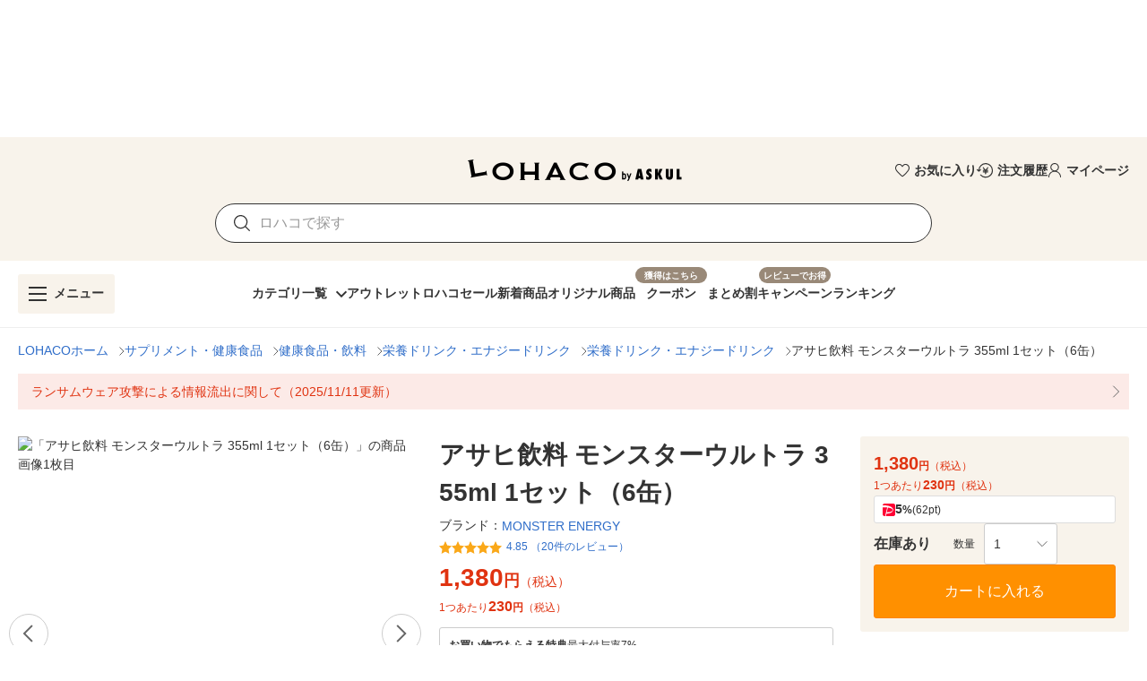

--- FILE ---
content_type: text/html; charset=utf-8
request_url: https://lohaco.yahoo.co.jp/store/h-lohaco/item/p289226/
body_size: 42547
content:
<!doctype html>
<html data-n-head-ssr prefix="og: https://ogp.me/ns#" data-n-head="%7B%22prefix%22:%7B%22ssr%22:%22og:%20https://ogp.me/ns#%22%7D%7D">
  <head >
    <meta data-n-head="ssr" charset="utf-8"><meta data-n-head="ssr" http-equiv="X-UA-Compatible" content="IE=edge"><meta data-n-head="ssr" data-hid="robots" name="robots" content="index, follow"><meta data-n-head="ssr" name="viewport" content="undefined"><meta data-n-head="ssr" data-hid="description" name="description" content="アサヒ飲料 モンスターウルトラ 355ml 1セット（6缶）｜LOHACOは最短翌日お届け。PayPayが使える貯まる、アスクルがLINEヤフーと協力して運営するショッピングサイトです。"><meta data-n-head="ssr" name="twitter:card" content="summary_large_image"><meta data-n-head="ssr" name="twitter:site" content="@LOHACO_jp"><meta data-n-head="ssr" property="og:title" content="LOHACO - アサヒ飲料 モンスターウルトラ 355ml 1セット（6缶）"><meta data-n-head="ssr" property="og:description" content="アサヒ飲料 モンスターウルトラ 355ml 1セット（6缶）｜LOHACOは最短翌日お届け。PayPayが使える貯まる、アスクルがLINEヤフーと協力して運営するショッピングサイトです。"><meta data-n-head="ssr" property="og:image" content="https://item-shopping.c.yimg.jp/i/n/h-lohaco_p289226_i_20230810184624"><meta data-n-head="ssr" property="og:url" content="https://lohaco.yahoo.co.jp/store/h-lohaco/item/p289226/"><meta data-n-head="ssr" property="og:type" content="website"><meta data-n-head="ssr" property="og:site_name" content="LOHACO by ASKUL"><meta data-n-head="ssr" property="fb:app_id" content="287191178100128"><meta data-n-head="ssr" property="og:locale" content="ja_JP"><title>LOHACO - アサヒ飲料 モンスターウルトラ 355ml 1セット（6缶）</title><link data-n-head="ssr" rel="icon" type="image/x-icon" href="/favicon.ico"><link data-n-head="ssr" rel="apple-touch-icon" sizes="120x120" href="https://s.yimg.jp/images/lohaco/common/images/apple-touch-icon.png"><link data-n-head="ssr" rel="preload" href="https://s.yimg.jp/images/lohaco/common/images/img_sitelogo.png" as="image"><link data-n-head="ssr" rel="preload" href="https://item-shopping.c.yimg.jp/i/n/h-lohaco_p289226_i_20230810184624" as="image"><link data-n-head="ssr" rel="canonical" href="https://lohaco.yahoo.co.jp/store/h-lohaco/item/p289226/"><style data-n-head="vuetify" type="text/css" id="vuetify-theme-stylesheet" nonce="undefined">:root {
  --v-anchor-base: #306ec9;
  --v-primary-base: #ff9000;
  --v-primary-lighten5: #ffffa0;
  --v-primary-lighten4: #ffff84;
  --v-primary-lighten3: #ffe368;
  --v-primary-lighten2: #ffc74c;
  --v-primary-lighten1: #ffab2e;
  --v-primary-darken1: #df7600;
  --v-primary-darken2: #bf5c00;
  --v-primary-darken3: #a04400;
  --v-primary-darken4: #832b00;
  --v-secondary-base: #f8f8f8;
  --v-secondary-lighten5: #ffffff;
  --v-secondary-lighten4: #ffffff;
  --v-secondary-lighten3: #ffffff;
  --v-secondary-lighten2: #ffffff;
  --v-secondary-lighten1: #ffffff;
  --v-secondary-darken1: #dbdbdb;
  --v-secondary-darken2: #c0c0c0;
  --v-secondary-darken3: #a5a5a5;
  --v-secondary-darken4: #8a8a8a;
  --v-accent-base: #998978;
  --v-accent-lighten5: #ffffff;
  --v-accent-lighten4: #fff7e4;
  --v-accent-lighten3: #ecdac8;
  --v-accent-lighten2: #d0beac;
  --v-accent-lighten1: #b4a392;
  --v-accent-darken1: #7f705f;
  --v-accent-darken2: #665748;
  --v-accent-darken3: #4d4031;
  --v-accent-darken4: #362a1c;
  --v-error-base: #e03311;
  --v-error-lighten5: #ffc691;
  --v-error-lighten4: #ffa977;
  --v-error-lighten3: #ff8c5d;
  --v-error-lighten2: #ff7044;
  --v-error-lighten1: #ff522b;
  --v-error-darken1: #bf0200;
  --v-error-darken2: #a00000;
  --v-error-darken3: #810000;
  --v-error-darken4: #650000;
  --v-info-base: #eeeeee;
  --v-info-lighten5: #ffffff;
  --v-info-lighten4: #ffffff;
  --v-info-lighten3: #ffffff;
  --v-info-lighten2: #ffffff;
  --v-info-lighten1: #ffffff;
  --v-info-darken1: #d2d2d2;
  --v-info-darken2: #b6b6b6;
  --v-info-darken3: #9b9b9b;
  --v-info-darken4: #818181;
  --v-success-base: #4caf50;
  --v-success-lighten5: #dcffd6;
  --v-success-lighten4: #beffba;
  --v-success-lighten3: #a2ff9e;
  --v-success-lighten2: #85e783;
  --v-success-lighten1: #69cb69;
  --v-success-darken1: #2d9437;
  --v-success-darken2: #00791e;
  --v-success-darken3: #006000;
  --v-success-darken4: #004700;
  --v-warning-base: #fceae7;
  --v-warning-lighten5: #ffffff;
  --v-warning-lighten4: #ffffff;
  --v-warning-lighten3: #ffffff;
  --v-warning-lighten2: #ffffff;
  --v-warning-lighten1: #ffffff;
  --v-warning-darken1: #dfcecb;
  --v-warning-darken2: #c3b2af;
  --v-warning-darken3: #a89895;
  --v-warning-darken4: #8e7e7b;
  --v-filtered-base: #666666;
  --v-filtered-lighten5: #ebebeb;
  --v-filtered-lighten4: #cfcfcf;
  --v-filtered-lighten3: #b4b4b4;
  --v-filtered-lighten2: #999999;
  --v-filtered-lighten1: #7f7f7f;
  --v-filtered-darken1: #4e4e4e;
  --v-filtered-darken2: #373737;
  --v-filtered-darken3: #222222;
  --v-filtered-darken4: #0c0c0c;
  --v-black-base: #333333;
  --v-blue-base: #306ec9;
  --v-red-base: #e03311;
  --v-red-lighten0: #fceae7;
  --v-orange-base: #ff9000;
  --v-brown-base: #998978;
  --v-brown-darken0: #7d746a;
  --v-beige-base: #f8f3eb;
  --v-yellow-base: #fff6d0;
  --v-grey-base: #666666;
  --v-grey-lighten0: #999999;
  --v-grey-lighten1: #cccccc;
  --v-grey-lighten2: #dddddd;
  --v-grey-lighten3: #eeeeee;
  --v-grey-lighten4: #f8f8f8;
}

.v-application a { color: var(--v-anchor-base); }
.v-application .primary {
  background-color: var(--v-primary-base) !important;
  border-color: var(--v-primary-base) !important;
}
.v-application .primary--text {
  color: var(--v-primary-base) !important;
  caret-color: var(--v-primary-base) !important;
}
.v-application .primary.lighten-5 {
  background-color: var(--v-primary-lighten5) !important;
  border-color: var(--v-primary-lighten5) !important;
}
.v-application .primary--text.text--lighten-5 {
  color: var(--v-primary-lighten5) !important;
  caret-color: var(--v-primary-lighten5) !important;
}
.v-application .primary.lighten-4 {
  background-color: var(--v-primary-lighten4) !important;
  border-color: var(--v-primary-lighten4) !important;
}
.v-application .primary--text.text--lighten-4 {
  color: var(--v-primary-lighten4) !important;
  caret-color: var(--v-primary-lighten4) !important;
}
.v-application .primary.lighten-3 {
  background-color: var(--v-primary-lighten3) !important;
  border-color: var(--v-primary-lighten3) !important;
}
.v-application .primary--text.text--lighten-3 {
  color: var(--v-primary-lighten3) !important;
  caret-color: var(--v-primary-lighten3) !important;
}
.v-application .primary.lighten-2 {
  background-color: var(--v-primary-lighten2) !important;
  border-color: var(--v-primary-lighten2) !important;
}
.v-application .primary--text.text--lighten-2 {
  color: var(--v-primary-lighten2) !important;
  caret-color: var(--v-primary-lighten2) !important;
}
.v-application .primary.lighten-1 {
  background-color: var(--v-primary-lighten1) !important;
  border-color: var(--v-primary-lighten1) !important;
}
.v-application .primary--text.text--lighten-1 {
  color: var(--v-primary-lighten1) !important;
  caret-color: var(--v-primary-lighten1) !important;
}
.v-application .primary.darken-1 {
  background-color: var(--v-primary-darken1) !important;
  border-color: var(--v-primary-darken1) !important;
}
.v-application .primary--text.text--darken-1 {
  color: var(--v-primary-darken1) !important;
  caret-color: var(--v-primary-darken1) !important;
}
.v-application .primary.darken-2 {
  background-color: var(--v-primary-darken2) !important;
  border-color: var(--v-primary-darken2) !important;
}
.v-application .primary--text.text--darken-2 {
  color: var(--v-primary-darken2) !important;
  caret-color: var(--v-primary-darken2) !important;
}
.v-application .primary.darken-3 {
  background-color: var(--v-primary-darken3) !important;
  border-color: var(--v-primary-darken3) !important;
}
.v-application .primary--text.text--darken-3 {
  color: var(--v-primary-darken3) !important;
  caret-color: var(--v-primary-darken3) !important;
}
.v-application .primary.darken-4 {
  background-color: var(--v-primary-darken4) !important;
  border-color: var(--v-primary-darken4) !important;
}
.v-application .primary--text.text--darken-4 {
  color: var(--v-primary-darken4) !important;
  caret-color: var(--v-primary-darken4) !important;
}
.v-application .secondary {
  background-color: var(--v-secondary-base) !important;
  border-color: var(--v-secondary-base) !important;
}
.v-application .secondary--text {
  color: var(--v-secondary-base) !important;
  caret-color: var(--v-secondary-base) !important;
}
.v-application .secondary.lighten-5 {
  background-color: var(--v-secondary-lighten5) !important;
  border-color: var(--v-secondary-lighten5) !important;
}
.v-application .secondary--text.text--lighten-5 {
  color: var(--v-secondary-lighten5) !important;
  caret-color: var(--v-secondary-lighten5) !important;
}
.v-application .secondary.lighten-4 {
  background-color: var(--v-secondary-lighten4) !important;
  border-color: var(--v-secondary-lighten4) !important;
}
.v-application .secondary--text.text--lighten-4 {
  color: var(--v-secondary-lighten4) !important;
  caret-color: var(--v-secondary-lighten4) !important;
}
.v-application .secondary.lighten-3 {
  background-color: var(--v-secondary-lighten3) !important;
  border-color: var(--v-secondary-lighten3) !important;
}
.v-application .secondary--text.text--lighten-3 {
  color: var(--v-secondary-lighten3) !important;
  caret-color: var(--v-secondary-lighten3) !important;
}
.v-application .secondary.lighten-2 {
  background-color: var(--v-secondary-lighten2) !important;
  border-color: var(--v-secondary-lighten2) !important;
}
.v-application .secondary--text.text--lighten-2 {
  color: var(--v-secondary-lighten2) !important;
  caret-color: var(--v-secondary-lighten2) !important;
}
.v-application .secondary.lighten-1 {
  background-color: var(--v-secondary-lighten1) !important;
  border-color: var(--v-secondary-lighten1) !important;
}
.v-application .secondary--text.text--lighten-1 {
  color: var(--v-secondary-lighten1) !important;
  caret-color: var(--v-secondary-lighten1) !important;
}
.v-application .secondary.darken-1 {
  background-color: var(--v-secondary-darken1) !important;
  border-color: var(--v-secondary-darken1) !important;
}
.v-application .secondary--text.text--darken-1 {
  color: var(--v-secondary-darken1) !important;
  caret-color: var(--v-secondary-darken1) !important;
}
.v-application .secondary.darken-2 {
  background-color: var(--v-secondary-darken2) !important;
  border-color: var(--v-secondary-darken2) !important;
}
.v-application .secondary--text.text--darken-2 {
  color: var(--v-secondary-darken2) !important;
  caret-color: var(--v-secondary-darken2) !important;
}
.v-application .secondary.darken-3 {
  background-color: var(--v-secondary-darken3) !important;
  border-color: var(--v-secondary-darken3) !important;
}
.v-application .secondary--text.text--darken-3 {
  color: var(--v-secondary-darken3) !important;
  caret-color: var(--v-secondary-darken3) !important;
}
.v-application .secondary.darken-4 {
  background-color: var(--v-secondary-darken4) !important;
  border-color: var(--v-secondary-darken4) !important;
}
.v-application .secondary--text.text--darken-4 {
  color: var(--v-secondary-darken4) !important;
  caret-color: var(--v-secondary-darken4) !important;
}
.v-application .accent {
  background-color: var(--v-accent-base) !important;
  border-color: var(--v-accent-base) !important;
}
.v-application .accent--text {
  color: var(--v-accent-base) !important;
  caret-color: var(--v-accent-base) !important;
}
.v-application .accent.lighten-5 {
  background-color: var(--v-accent-lighten5) !important;
  border-color: var(--v-accent-lighten5) !important;
}
.v-application .accent--text.text--lighten-5 {
  color: var(--v-accent-lighten5) !important;
  caret-color: var(--v-accent-lighten5) !important;
}
.v-application .accent.lighten-4 {
  background-color: var(--v-accent-lighten4) !important;
  border-color: var(--v-accent-lighten4) !important;
}
.v-application .accent--text.text--lighten-4 {
  color: var(--v-accent-lighten4) !important;
  caret-color: var(--v-accent-lighten4) !important;
}
.v-application .accent.lighten-3 {
  background-color: var(--v-accent-lighten3) !important;
  border-color: var(--v-accent-lighten3) !important;
}
.v-application .accent--text.text--lighten-3 {
  color: var(--v-accent-lighten3) !important;
  caret-color: var(--v-accent-lighten3) !important;
}
.v-application .accent.lighten-2 {
  background-color: var(--v-accent-lighten2) !important;
  border-color: var(--v-accent-lighten2) !important;
}
.v-application .accent--text.text--lighten-2 {
  color: var(--v-accent-lighten2) !important;
  caret-color: var(--v-accent-lighten2) !important;
}
.v-application .accent.lighten-1 {
  background-color: var(--v-accent-lighten1) !important;
  border-color: var(--v-accent-lighten1) !important;
}
.v-application .accent--text.text--lighten-1 {
  color: var(--v-accent-lighten1) !important;
  caret-color: var(--v-accent-lighten1) !important;
}
.v-application .accent.darken-1 {
  background-color: var(--v-accent-darken1) !important;
  border-color: var(--v-accent-darken1) !important;
}
.v-application .accent--text.text--darken-1 {
  color: var(--v-accent-darken1) !important;
  caret-color: var(--v-accent-darken1) !important;
}
.v-application .accent.darken-2 {
  background-color: var(--v-accent-darken2) !important;
  border-color: var(--v-accent-darken2) !important;
}
.v-application .accent--text.text--darken-2 {
  color: var(--v-accent-darken2) !important;
  caret-color: var(--v-accent-darken2) !important;
}
.v-application .accent.darken-3 {
  background-color: var(--v-accent-darken3) !important;
  border-color: var(--v-accent-darken3) !important;
}
.v-application .accent--text.text--darken-3 {
  color: var(--v-accent-darken3) !important;
  caret-color: var(--v-accent-darken3) !important;
}
.v-application .accent.darken-4 {
  background-color: var(--v-accent-darken4) !important;
  border-color: var(--v-accent-darken4) !important;
}
.v-application .accent--text.text--darken-4 {
  color: var(--v-accent-darken4) !important;
  caret-color: var(--v-accent-darken4) !important;
}
.v-application .error {
  background-color: var(--v-error-base) !important;
  border-color: var(--v-error-base) !important;
}
.v-application .error--text {
  color: var(--v-error-base) !important;
  caret-color: var(--v-error-base) !important;
}
.v-application .error.lighten-5 {
  background-color: var(--v-error-lighten5) !important;
  border-color: var(--v-error-lighten5) !important;
}
.v-application .error--text.text--lighten-5 {
  color: var(--v-error-lighten5) !important;
  caret-color: var(--v-error-lighten5) !important;
}
.v-application .error.lighten-4 {
  background-color: var(--v-error-lighten4) !important;
  border-color: var(--v-error-lighten4) !important;
}
.v-application .error--text.text--lighten-4 {
  color: var(--v-error-lighten4) !important;
  caret-color: var(--v-error-lighten4) !important;
}
.v-application .error.lighten-3 {
  background-color: var(--v-error-lighten3) !important;
  border-color: var(--v-error-lighten3) !important;
}
.v-application .error--text.text--lighten-3 {
  color: var(--v-error-lighten3) !important;
  caret-color: var(--v-error-lighten3) !important;
}
.v-application .error.lighten-2 {
  background-color: var(--v-error-lighten2) !important;
  border-color: var(--v-error-lighten2) !important;
}
.v-application .error--text.text--lighten-2 {
  color: var(--v-error-lighten2) !important;
  caret-color: var(--v-error-lighten2) !important;
}
.v-application .error.lighten-1 {
  background-color: var(--v-error-lighten1) !important;
  border-color: var(--v-error-lighten1) !important;
}
.v-application .error--text.text--lighten-1 {
  color: var(--v-error-lighten1) !important;
  caret-color: var(--v-error-lighten1) !important;
}
.v-application .error.darken-1 {
  background-color: var(--v-error-darken1) !important;
  border-color: var(--v-error-darken1) !important;
}
.v-application .error--text.text--darken-1 {
  color: var(--v-error-darken1) !important;
  caret-color: var(--v-error-darken1) !important;
}
.v-application .error.darken-2 {
  background-color: var(--v-error-darken2) !important;
  border-color: var(--v-error-darken2) !important;
}
.v-application .error--text.text--darken-2 {
  color: var(--v-error-darken2) !important;
  caret-color: var(--v-error-darken2) !important;
}
.v-application .error.darken-3 {
  background-color: var(--v-error-darken3) !important;
  border-color: var(--v-error-darken3) !important;
}
.v-application .error--text.text--darken-3 {
  color: var(--v-error-darken3) !important;
  caret-color: var(--v-error-darken3) !important;
}
.v-application .error.darken-4 {
  background-color: var(--v-error-darken4) !important;
  border-color: var(--v-error-darken4) !important;
}
.v-application .error--text.text--darken-4 {
  color: var(--v-error-darken4) !important;
  caret-color: var(--v-error-darken4) !important;
}
.v-application .info {
  background-color: var(--v-info-base) !important;
  border-color: var(--v-info-base) !important;
}
.v-application .info--text {
  color: var(--v-info-base) !important;
  caret-color: var(--v-info-base) !important;
}
.v-application .info.lighten-5 {
  background-color: var(--v-info-lighten5) !important;
  border-color: var(--v-info-lighten5) !important;
}
.v-application .info--text.text--lighten-5 {
  color: var(--v-info-lighten5) !important;
  caret-color: var(--v-info-lighten5) !important;
}
.v-application .info.lighten-4 {
  background-color: var(--v-info-lighten4) !important;
  border-color: var(--v-info-lighten4) !important;
}
.v-application .info--text.text--lighten-4 {
  color: var(--v-info-lighten4) !important;
  caret-color: var(--v-info-lighten4) !important;
}
.v-application .info.lighten-3 {
  background-color: var(--v-info-lighten3) !important;
  border-color: var(--v-info-lighten3) !important;
}
.v-application .info--text.text--lighten-3 {
  color: var(--v-info-lighten3) !important;
  caret-color: var(--v-info-lighten3) !important;
}
.v-application .info.lighten-2 {
  background-color: var(--v-info-lighten2) !important;
  border-color: var(--v-info-lighten2) !important;
}
.v-application .info--text.text--lighten-2 {
  color: var(--v-info-lighten2) !important;
  caret-color: var(--v-info-lighten2) !important;
}
.v-application .info.lighten-1 {
  background-color: var(--v-info-lighten1) !important;
  border-color: var(--v-info-lighten1) !important;
}
.v-application .info--text.text--lighten-1 {
  color: var(--v-info-lighten1) !important;
  caret-color: var(--v-info-lighten1) !important;
}
.v-application .info.darken-1 {
  background-color: var(--v-info-darken1) !important;
  border-color: var(--v-info-darken1) !important;
}
.v-application .info--text.text--darken-1 {
  color: var(--v-info-darken1) !important;
  caret-color: var(--v-info-darken1) !important;
}
.v-application .info.darken-2 {
  background-color: var(--v-info-darken2) !important;
  border-color: var(--v-info-darken2) !important;
}
.v-application .info--text.text--darken-2 {
  color: var(--v-info-darken2) !important;
  caret-color: var(--v-info-darken2) !important;
}
.v-application .info.darken-3 {
  background-color: var(--v-info-darken3) !important;
  border-color: var(--v-info-darken3) !important;
}
.v-application .info--text.text--darken-3 {
  color: var(--v-info-darken3) !important;
  caret-color: var(--v-info-darken3) !important;
}
.v-application .info.darken-4 {
  background-color: var(--v-info-darken4) !important;
  border-color: var(--v-info-darken4) !important;
}
.v-application .info--text.text--darken-4 {
  color: var(--v-info-darken4) !important;
  caret-color: var(--v-info-darken4) !important;
}
.v-application .success {
  background-color: var(--v-success-base) !important;
  border-color: var(--v-success-base) !important;
}
.v-application .success--text {
  color: var(--v-success-base) !important;
  caret-color: var(--v-success-base) !important;
}
.v-application .success.lighten-5 {
  background-color: var(--v-success-lighten5) !important;
  border-color: var(--v-success-lighten5) !important;
}
.v-application .success--text.text--lighten-5 {
  color: var(--v-success-lighten5) !important;
  caret-color: var(--v-success-lighten5) !important;
}
.v-application .success.lighten-4 {
  background-color: var(--v-success-lighten4) !important;
  border-color: var(--v-success-lighten4) !important;
}
.v-application .success--text.text--lighten-4 {
  color: var(--v-success-lighten4) !important;
  caret-color: var(--v-success-lighten4) !important;
}
.v-application .success.lighten-3 {
  background-color: var(--v-success-lighten3) !important;
  border-color: var(--v-success-lighten3) !important;
}
.v-application .success--text.text--lighten-3 {
  color: var(--v-success-lighten3) !important;
  caret-color: var(--v-success-lighten3) !important;
}
.v-application .success.lighten-2 {
  background-color: var(--v-success-lighten2) !important;
  border-color: var(--v-success-lighten2) !important;
}
.v-application .success--text.text--lighten-2 {
  color: var(--v-success-lighten2) !important;
  caret-color: var(--v-success-lighten2) !important;
}
.v-application .success.lighten-1 {
  background-color: var(--v-success-lighten1) !important;
  border-color: var(--v-success-lighten1) !important;
}
.v-application .success--text.text--lighten-1 {
  color: var(--v-success-lighten1) !important;
  caret-color: var(--v-success-lighten1) !important;
}
.v-application .success.darken-1 {
  background-color: var(--v-success-darken1) !important;
  border-color: var(--v-success-darken1) !important;
}
.v-application .success--text.text--darken-1 {
  color: var(--v-success-darken1) !important;
  caret-color: var(--v-success-darken1) !important;
}
.v-application .success.darken-2 {
  background-color: var(--v-success-darken2) !important;
  border-color: var(--v-success-darken2) !important;
}
.v-application .success--text.text--darken-2 {
  color: var(--v-success-darken2) !important;
  caret-color: var(--v-success-darken2) !important;
}
.v-application .success.darken-3 {
  background-color: var(--v-success-darken3) !important;
  border-color: var(--v-success-darken3) !important;
}
.v-application .success--text.text--darken-3 {
  color: var(--v-success-darken3) !important;
  caret-color: var(--v-success-darken3) !important;
}
.v-application .success.darken-4 {
  background-color: var(--v-success-darken4) !important;
  border-color: var(--v-success-darken4) !important;
}
.v-application .success--text.text--darken-4 {
  color: var(--v-success-darken4) !important;
  caret-color: var(--v-success-darken4) !important;
}
.v-application .warning {
  background-color: var(--v-warning-base) !important;
  border-color: var(--v-warning-base) !important;
}
.v-application .warning--text {
  color: var(--v-warning-base) !important;
  caret-color: var(--v-warning-base) !important;
}
.v-application .warning.lighten-5 {
  background-color: var(--v-warning-lighten5) !important;
  border-color: var(--v-warning-lighten5) !important;
}
.v-application .warning--text.text--lighten-5 {
  color: var(--v-warning-lighten5) !important;
  caret-color: var(--v-warning-lighten5) !important;
}
.v-application .warning.lighten-4 {
  background-color: var(--v-warning-lighten4) !important;
  border-color: var(--v-warning-lighten4) !important;
}
.v-application .warning--text.text--lighten-4 {
  color: var(--v-warning-lighten4) !important;
  caret-color: var(--v-warning-lighten4) !important;
}
.v-application .warning.lighten-3 {
  background-color: var(--v-warning-lighten3) !important;
  border-color: var(--v-warning-lighten3) !important;
}
.v-application .warning--text.text--lighten-3 {
  color: var(--v-warning-lighten3) !important;
  caret-color: var(--v-warning-lighten3) !important;
}
.v-application .warning.lighten-2 {
  background-color: var(--v-warning-lighten2) !important;
  border-color: var(--v-warning-lighten2) !important;
}
.v-application .warning--text.text--lighten-2 {
  color: var(--v-warning-lighten2) !important;
  caret-color: var(--v-warning-lighten2) !important;
}
.v-application .warning.lighten-1 {
  background-color: var(--v-warning-lighten1) !important;
  border-color: var(--v-warning-lighten1) !important;
}
.v-application .warning--text.text--lighten-1 {
  color: var(--v-warning-lighten1) !important;
  caret-color: var(--v-warning-lighten1) !important;
}
.v-application .warning.darken-1 {
  background-color: var(--v-warning-darken1) !important;
  border-color: var(--v-warning-darken1) !important;
}
.v-application .warning--text.text--darken-1 {
  color: var(--v-warning-darken1) !important;
  caret-color: var(--v-warning-darken1) !important;
}
.v-application .warning.darken-2 {
  background-color: var(--v-warning-darken2) !important;
  border-color: var(--v-warning-darken2) !important;
}
.v-application .warning--text.text--darken-2 {
  color: var(--v-warning-darken2) !important;
  caret-color: var(--v-warning-darken2) !important;
}
.v-application .warning.darken-3 {
  background-color: var(--v-warning-darken3) !important;
  border-color: var(--v-warning-darken3) !important;
}
.v-application .warning--text.text--darken-3 {
  color: var(--v-warning-darken3) !important;
  caret-color: var(--v-warning-darken3) !important;
}
.v-application .warning.darken-4 {
  background-color: var(--v-warning-darken4) !important;
  border-color: var(--v-warning-darken4) !important;
}
.v-application .warning--text.text--darken-4 {
  color: var(--v-warning-darken4) !important;
  caret-color: var(--v-warning-darken4) !important;
}
.v-application .filtered {
  background-color: var(--v-filtered-base) !important;
  border-color: var(--v-filtered-base) !important;
}
.v-application .filtered--text {
  color: var(--v-filtered-base) !important;
  caret-color: var(--v-filtered-base) !important;
}
.v-application .filtered.lighten-5 {
  background-color: var(--v-filtered-lighten5) !important;
  border-color: var(--v-filtered-lighten5) !important;
}
.v-application .filtered--text.text--lighten-5 {
  color: var(--v-filtered-lighten5) !important;
  caret-color: var(--v-filtered-lighten5) !important;
}
.v-application .filtered.lighten-4 {
  background-color: var(--v-filtered-lighten4) !important;
  border-color: var(--v-filtered-lighten4) !important;
}
.v-application .filtered--text.text--lighten-4 {
  color: var(--v-filtered-lighten4) !important;
  caret-color: var(--v-filtered-lighten4) !important;
}
.v-application .filtered.lighten-3 {
  background-color: var(--v-filtered-lighten3) !important;
  border-color: var(--v-filtered-lighten3) !important;
}
.v-application .filtered--text.text--lighten-3 {
  color: var(--v-filtered-lighten3) !important;
  caret-color: var(--v-filtered-lighten3) !important;
}
.v-application .filtered.lighten-2 {
  background-color: var(--v-filtered-lighten2) !important;
  border-color: var(--v-filtered-lighten2) !important;
}
.v-application .filtered--text.text--lighten-2 {
  color: var(--v-filtered-lighten2) !important;
  caret-color: var(--v-filtered-lighten2) !important;
}
.v-application .filtered.lighten-1 {
  background-color: var(--v-filtered-lighten1) !important;
  border-color: var(--v-filtered-lighten1) !important;
}
.v-application .filtered--text.text--lighten-1 {
  color: var(--v-filtered-lighten1) !important;
  caret-color: var(--v-filtered-lighten1) !important;
}
.v-application .filtered.darken-1 {
  background-color: var(--v-filtered-darken1) !important;
  border-color: var(--v-filtered-darken1) !important;
}
.v-application .filtered--text.text--darken-1 {
  color: var(--v-filtered-darken1) !important;
  caret-color: var(--v-filtered-darken1) !important;
}
.v-application .filtered.darken-2 {
  background-color: var(--v-filtered-darken2) !important;
  border-color: var(--v-filtered-darken2) !important;
}
.v-application .filtered--text.text--darken-2 {
  color: var(--v-filtered-darken2) !important;
  caret-color: var(--v-filtered-darken2) !important;
}
.v-application .filtered.darken-3 {
  background-color: var(--v-filtered-darken3) !important;
  border-color: var(--v-filtered-darken3) !important;
}
.v-application .filtered--text.text--darken-3 {
  color: var(--v-filtered-darken3) !important;
  caret-color: var(--v-filtered-darken3) !important;
}
.v-application .filtered.darken-4 {
  background-color: var(--v-filtered-darken4) !important;
  border-color: var(--v-filtered-darken4) !important;
}
.v-application .filtered--text.text--darken-4 {
  color: var(--v-filtered-darken4) !important;
  caret-color: var(--v-filtered-darken4) !important;
}
.v-application .black {
  background-color: var(--v-black-base) !important;
  border-color: var(--v-black-base) !important;
}
.v-application .black--text {
  color: var(--v-black-base) !important;
  caret-color: var(--v-black-base) !important;
}
.v-application .blue {
  background-color: var(--v-blue-base) !important;
  border-color: var(--v-blue-base) !important;
}
.v-application .blue--text {
  color: var(--v-blue-base) !important;
  caret-color: var(--v-blue-base) !important;
}
.v-application .red {
  background-color: var(--v-red-base) !important;
  border-color: var(--v-red-base) !important;
}
.v-application .red--text {
  color: var(--v-red-base) !important;
  caret-color: var(--v-red-base) !important;
}
.v-application .red.lighten-0 {
  background-color: var(--v-red-lighten0) !important;
  border-color: var(--v-red-lighten0) !important;
}
.v-application .red--text.text--lighten-0 {
  color: var(--v-red-lighten0) !important;
  caret-color: var(--v-red-lighten0) !important;
}
.v-application .orange {
  background-color: var(--v-orange-base) !important;
  border-color: var(--v-orange-base) !important;
}
.v-application .orange--text {
  color: var(--v-orange-base) !important;
  caret-color: var(--v-orange-base) !important;
}
.v-application .brown {
  background-color: var(--v-brown-base) !important;
  border-color: var(--v-brown-base) !important;
}
.v-application .brown--text {
  color: var(--v-brown-base) !important;
  caret-color: var(--v-brown-base) !important;
}
.v-application .brown.darken-0 {
  background-color: var(--v-brown-darken0) !important;
  border-color: var(--v-brown-darken0) !important;
}
.v-application .brown--text.text--darken-0 {
  color: var(--v-brown-darken0) !important;
  caret-color: var(--v-brown-darken0) !important;
}
.v-application .beige {
  background-color: var(--v-beige-base) !important;
  border-color: var(--v-beige-base) !important;
}
.v-application .beige--text {
  color: var(--v-beige-base) !important;
  caret-color: var(--v-beige-base) !important;
}
.v-application .yellow {
  background-color: var(--v-yellow-base) !important;
  border-color: var(--v-yellow-base) !important;
}
.v-application .yellow--text {
  color: var(--v-yellow-base) !important;
  caret-color: var(--v-yellow-base) !important;
}
.v-application .grey {
  background-color: var(--v-grey-base) !important;
  border-color: var(--v-grey-base) !important;
}
.v-application .grey--text {
  color: var(--v-grey-base) !important;
  caret-color: var(--v-grey-base) !important;
}
.v-application .grey.lighten-0 {
  background-color: var(--v-grey-lighten0) !important;
  border-color: var(--v-grey-lighten0) !important;
}
.v-application .grey--text.text--lighten-0 {
  color: var(--v-grey-lighten0) !important;
  caret-color: var(--v-grey-lighten0) !important;
}
.v-application .grey.lighten-1 {
  background-color: var(--v-grey-lighten1) !important;
  border-color: var(--v-grey-lighten1) !important;
}
.v-application .grey--text.text--lighten-1 {
  color: var(--v-grey-lighten1) !important;
  caret-color: var(--v-grey-lighten1) !important;
}
.v-application .grey.lighten-2 {
  background-color: var(--v-grey-lighten2) !important;
  border-color: var(--v-grey-lighten2) !important;
}
.v-application .grey--text.text--lighten-2 {
  color: var(--v-grey-lighten2) !important;
  caret-color: var(--v-grey-lighten2) !important;
}
.v-application .grey.lighten-3 {
  background-color: var(--v-grey-lighten3) !important;
  border-color: var(--v-grey-lighten3) !important;
}
.v-application .grey--text.text--lighten-3 {
  color: var(--v-grey-lighten3) !important;
  caret-color: var(--v-grey-lighten3) !important;
}
.v-application .grey.lighten-4 {
  background-color: var(--v-grey-lighten4) !important;
  border-color: var(--v-grey-lighten4) !important;
}
.v-application .grey--text.text--lighten-4 {
  color: var(--v-grey-lighten4) !important;
  caret-color: var(--v-grey-lighten4) !important;
}</style><script data-n-head="ssr" data-hid="gtmHead">(function(w,d,s,l,i){w[l]=w[l]||[];w[l].push({'gtm.start':new Date().getTime(),event:'gtm.js'});var f=d.getElementsByTagName(s)[0],j=d.createElement(s),dl=l!='dataLayer'?'&l='+l:'';j.async=true;j.src='https://www.googletagmanager.com/gtm.js?id='+i+dl;f.parentNode.insertBefore(j,f);})(window,document,'script','dataLayer','GTM-PPWNFPP');</script><script data-n-head="ssr" src="https://s.yimg.jp/images/shp-delivery/utils/1.1/ptahGlobalCommon.js"></script><script data-n-head="ssr" id="ptah-json" type="application/json">{"noticeRes":{"unreadsCount":0,"warning":null},"lyLimitedSuggestRes":{"lyLimitedSuggestEnabled":true,"lyLimitedSuggestTitle":"厳選トピックス","lyLimitedSuggestLinks":[{"label":"寒さ対策","url":"https://shopping.yahoo.co.jp/promotion/event/category/winter/seasonal/"}]},"aiAgentEmgRes":{"pcEmg":false,"spEmg":true},"userRes":{"user":null,"request":{"auth":{"login":false,"level":"NONE","isIdleTimedOut":false},"career":"other"}},"mastheadProps":{"withEmg":true,"version":2,"disablePremiumAd":false,"premiumAdDsCode":"13978_582531"},"searchHeaderProps":{"appId":"lohaco"},"searchHeaderRes":{"ts":"1769248757","mcr":"12bea18104aa43b7325ad16109360bb2"},"mastheadDataRes":{"appealInfo":null}}</script><script data-n-head="ssr" type="application/ld+json">{"@context":"https://schema.org/","@type":"Product","brand":{"@type":"Brand","name":"MONSTER ENERGY"},"image":"https://item-shopping.c.yimg.jp/i/n/h-lohaco_p289226_i_20230810184624","name":"アサヒ飲料 モンスターウルトラ 355ml 1セット（6缶）","description":"【賞味期限】\n商品の発送時点で、賞味期限まで残り240日以上の商品をお届けします。\n\n【商品説明】\n渇きを癒すリフレッシュモンスター！甘すぎないスッキリした味わい。どんなときでもリフレッシュできる微炭酸。スッキリなのにヤバイ、白いモンスター登場。【リフレッシュ飲料】","offers":{"@type":"Offer","price":1380,"priceCurrency":"JPY","availability":"InStock"},"aggregateRating":{"@type":"AggregateRating","ratingValue":"4.85","reviewCount":"20"}}</script><script data-n-head="ssr" type="application/ld+json">{"@context":"https://schema.org/","@type":"BreadcrumbList","itemListElement":[{"@type":"ListItem","position":1,"name":"LOHACOホーム","item":"https://lohaco.yahoo.co.jp"},{"@type":"ListItem","position":2,"name":"サプリメント・健康食品","item":"https://lohaco.yahoo.co.jp/category/58441/"},{"@type":"ListItem","position":3,"name":"健康食品・飲料","item":"https://lohaco.yahoo.co.jp/category/58441/58442/"},{"@type":"ListItem","position":4,"name":"栄養ドリンク・エナジードリンク","item":"https://lohaco.yahoo.co.jp/category/58441/58442/51025/"},{"@type":"ListItem","position":5,"name":"栄養ドリンク・エナジードリンク","item":"https://lohaco.yahoo.co.jp/category/58441/58442/51025/51026/"},{"@type":"ListItem","position":6,"name":"アサヒ飲料 モンスターウルトラ 355ml 1セット（6缶）","item":"https://lohaco.yahoo.co.jp/store/h-lohaco/item/p289226/"}]}</script><link rel="preload" href="https://s.yimg.jp/images/lohaco-fe/z/202601231334/3873769.js" as="script"><link rel="preload" href="https://s.yimg.jp/images/lohaco-fe/z/202601231334/ee88530.js" as="script"><link rel="preload" href="https://s.yimg.jp/images/lohaco-fe/z/202601231334/css/e2507d4.css" as="style"><link rel="preload" href="https://s.yimg.jp/images/lohaco-fe/z/202601231334/9ecf273.js" as="script"><link rel="preload" href="https://s.yimg.jp/images/lohaco-fe/z/202601231334/css/6d63944.css" as="style"><link rel="preload" href="https://s.yimg.jp/images/lohaco-fe/z/202601231334/3549925.js" as="script"><link rel="preload" href="https://s.yimg.jp/images/lohaco-fe/z/202601231334/css/55d17ad.css" as="style"><link rel="preload" href="https://s.yimg.jp/images/lohaco-fe/z/202601231334/39a4add.js" as="script"><link rel="preload" href="https://s.yimg.jp/images/lohaco-fe/z/202601231334/css/33b8473.css" as="style"><link rel="preload" href="https://s.yimg.jp/images/lohaco-fe/z/202601231334/405e5c5.js" as="script"><link rel="preload" href="https://s.yimg.jp/images/lohaco-fe/z/202601231334/css/4a846ca.css" as="style"><link rel="preload" href="https://s.yimg.jp/images/lohaco-fe/z/202601231334/4ff5913.js" as="script"><link rel="preload" href="https://s.yimg.jp/images/lohaco-fe/z/202601231334/css/0ad5b1e.css" as="style"><link rel="preload" href="https://s.yimg.jp/images/lohaco-fe/z/202601231334/05f7afe.js" as="script"><link rel="preload" href="https://s.yimg.jp/images/lohaco-fe/z/202601231334/css/7329e1e.css" as="style"><link rel="preload" href="https://s.yimg.jp/images/lohaco-fe/z/202601231334/1d0c6de.js" as="script"><link rel="stylesheet" href="https://s.yimg.jp/images/lohaco-fe/z/202601231334/css/e2507d4.css"><link rel="stylesheet" href="https://s.yimg.jp/images/lohaco-fe/z/202601231334/css/6d63944.css"><link rel="stylesheet" href="https://s.yimg.jp/images/lohaco-fe/z/202601231334/css/55d17ad.css"><link rel="stylesheet" href="https://s.yimg.jp/images/lohaco-fe/z/202601231334/css/33b8473.css"><link rel="stylesheet" href="https://s.yimg.jp/images/lohaco-fe/z/202601231334/css/4a846ca.css"><link rel="stylesheet" href="https://s.yimg.jp/images/lohaco-fe/z/202601231334/css/0ad5b1e.css"><link rel="stylesheet" href="https://s.yimg.jp/images/lohaco-fe/z/202601231334/css/7329e1e.css">
  </head>
  <body >
    <noscript data-n-head="ssr" data-hid="gtmBody" data-pbody="true"><iframe src="https://www.googletagmanager.com/ns.html?id=GTM-PPWNFPP" height="0" width="0" style="display:none;visibility:hidden"></iframe></noscript><div data-server-rendered="true" id="__nuxt"><div id="__layout"><div data-app="true" id="app" class="v-application v-application--is-ltr theme--light desktopLayout" style="padding-bottom:env(safe-area-inset-bottom)!important;" data-v-edb3a822><div class="v-application--wrap"><!----> <shp-masthead ssr="true" class="px-4" data-v-edb3a822><div style="min-height:75px;" data-v-edb3a822><div data-v-edb3a822></div></div></shp-masthead> <shp-search-header ssr="true" class="px-4" data-v-edb3a822><div style="min-height:78px;" data-v-edb3a822><div data-v-edb3a822></div></div></shp-search-header> <div class="empty-campaign-band-sheet" style="width:100%;height:40px;background-color:#ddd;" data-v-edb3a822></div> <header class="beige" style="width:100%;z-index:1000002;" data-v-17e2b03a data-v-edb3a822><div class="mx-auto" style="max-width:1600px;padding:12px 20px 20px;" data-v-17e2b03a><div class="parent" data-v-17e2b03a><div class="childLogo mx-auto" data-v-17e2b03a><a href="/" class="d-flex align-center justify-center mx-auto" style="opacity:1;max-width:260px;height:50px;" data-v-17e2b03a data-v-17e2b03a><img src="https://s.yimg.jp/images/lohaco/common/images/img_sitelogo.png" alt="ロハコロゴ" width="auto" height="auto" style="max-width:100%;max-height:100%;" data-v-17e2b03a></a></div> <div class="childLinks" data-v-17e2b03a><!----><a tabindex="0" href="/mypage/favorite/" class="font-weight-bold flex-shrink-0 v-card v-card--flat v-card--link v-sheet theme--light transparent" style="opacity:1;" data-v-41e7275c data-v-41e7275c data-v-17e2b03a><div class="d-flex align-center" style="height:21px;" data-v-41e7275c><span aria-hidden="true" class="v-icon notranslate pa-0 mr-1 theme--light black--text" style="font-size:16px;height:16px;width:16px;" data-v-41e7275c><svg xmlns="http://www.w3.org/2000/svg" viewBox="0 0 18 18" aria-labelledby="heart-outline" role="presentation" class="v-icon__component theme--light black--text" style="font-size:16px;height:16px;width:16px;" data-v-05464540><title id="heart-outline" lang="en" data-v-05464540>heart-outline icon</title> <g data-v-05464540><path d="M5.18986268,2.18506603 C2.9816177,2.18506603 1.18532926,3.9816177 1.18532926,6.18959945 C1.18532926,6.77002384 1.32326231,7.36518916 1.59570641,7.95824864 C2.39145377,9.69136164 4.29224492,11.7537766 8.8582501,15.8393852 C8.97012328,15.9399395 9.14253959,15.9452041 9.25730832,15.8517571 C12.4524064,13.2613007 14.8878197,10.6024042 16.3000541,8.16277913 C16.6801597,7.50654422 16.814934,6.68973838 16.814934,6.18959945 C16.814934,3.9816177 15.0186455,2.18506603 12.8101373,2.18506603 C11.1941621,2.18506603 9.86089703,3.96977231 9.49079423,4.51676635 L9.00013162,5.24249426 L8.50920577,4.51676635 C8.13910297,3.96977231 6.80636434,2.18506603 5.18986268,2.18506603 M9.0662026,17.1063161 C8.70952458,17.1063161 8.35337301,16.9778593 8.06776736,16.7227885 C3.36593498,12.5155672 1.39038622,10.351545 0.518565098,8.45285971 C0.174258932,7.70344101 0,6.94191369 0,6.18959945 C0,3.32801509 2.32801509,1 5.18986268,1 C6.88270134,1 8.22544274,2.24824147 9.00013162,3.19455697 C9.77455726,2.24824147 11.1178251,1 12.8101373,1 C15.6719849,1 18,3.32801509 18,6.18959945 C18,6.86768254 17.8231088,7.89796873 17.3258654,8.7566283 C15.4508709,11.9951595 12.3092087,14.9033357 10.0035682,16.7725392 C9.72875506,16.9954958 9.39708399,17.1063161 9.0662026,17.1063161"></path></g></svg></span> <div class="v-card__text text-body-1 pa-0" style="line-height:1;font-weight:inherit;" data-v-41e7275c>お気に入り</div></div></a><a tabindex="0" href="https://odhistory.shopping.yahoo.co.jp/order-history/list/lohaco" class="font-weight-bold flex-shrink-0 v-card v-card--flat v-card--link v-sheet theme--light transparent" style="opacity:1;" data-v-41e7275c data-v-41e7275c data-v-17e2b03a><div class="d-flex align-center" style="height:21px;" data-v-41e7275c><span aria-hidden="true" class="v-icon notranslate pa-0 mr-1 theme--light black--text" style="font-size:18px;height:18px;width:18px;" data-v-41e7275c><svg xmlns="http://www.w3.org/2000/svg" viewBox="0 0 18 18" aria-labelledby="history" role="presentation" class="v-icon__component theme--light black--text" style="font-size:18px;height:18px;width:18px;" data-v-05464540><title id="history" lang="en" data-v-05464540>history icon</title> <g data-v-05464540><g transform="translate(59.5 -10.393)"><path d="M10.557.417A8.1,8.1,0,0,0,1.876,8.236L.959,7.31A.569.569,0,0,0,.2,7.248a.555.555,0,0,0-.037.813L1.783,9.7a.872.872,0,0,0,1.239,0L4.632,8.075a.575.575,0,0,0,.06-.759.542.542,0,0,0-.81-.042L2.968,8.2a6.978,6.978,0,1,1,6.966,7.376,6.955,6.955,0,0,1-5.191-2.338.568.568,0,0,0-.75-.114.554.554,0,0,0-.093.815A8.056,8.056,0,0,0,17.98,7.951,8.134,8.134,0,0,0,10.557.416" transform="translate(-59.5 11)"></path> <path d="M10.937,12.241a.551.551,0,0,0,0,1.1h2.026v1.59a.546.546,0,1,0,1.091,0V13.342h1.971a.551.551,0,0,0,0-1.1H14.054v-.615h1.971a.551.551,0,0,0,0-1.1H14.772l1.643-2.068a.554.554,0,0,0-.084-.774.542.542,0,0,0-.767.085L13.5,10.362,11.366,7.747a.542.542,0,0,0-.768-.074.555.555,0,0,0-.074.775l1.7,2.076H10.938a.551.551,0,0,0,0,1.1h2.026v.615H10.938Z" transform="translate(-63.177 8.469)"></path></g></g></svg></span> <div class="v-card__text text-body-1 pa-0" style="line-height:1;font-weight:inherit;" data-v-41e7275c>注文履歴</div></div></a><a tabindex="0" href="/mypage/" class="font-weight-bold flex-shrink-0 v-card v-card--flat v-card--link v-sheet theme--light transparent" style="opacity:1;" data-v-41e7275c data-v-41e7275c data-v-17e2b03a><div class="d-flex align-center" style="height:21px;" data-v-41e7275c><span aria-hidden="true" class="v-icon notranslate pa-0 mr-1 theme--light black--text" style="font-size:16px;height:16px;width:16px;" data-v-41e7275c><svg xmlns="http://www.w3.org/2000/svg" viewBox="0 0 18 18" aria-labelledby="user" role="presentation" class="v-icon__component theme--light black--text" style="font-size:16px;height:16px;width:16px;" data-v-05464540><title id="user" lang="en" data-v-05464540>user icon</title> <g data-v-05464540><path d="M4.791214,5.210532 C4.791214,2.97558 6.662116,1.157895 8.961544,1.157895 C11.260954,1.157895 13.131874,2.97558 13.131874,5.210532 C13.131874,7.445466 11.260954,9.26316 8.961544,9.26316 C6.662116,9.26316 4.791214,7.445466 4.791214,5.210532 Z M11.268334,10.015164 L11.13445,9.975996 L11.260522,9.917478 C13.121038,9.055584 14.323384,7.207992 14.323384,5.210532 C14.323384,2.337678 11.918242,0 8.961544,0 C6.004828,0 3.599686,2.337678 3.599686,5.210532 C3.599686,7.207992 4.80205,9.055584 6.662548,9.917478 L6.788638,9.975996 L6.654754,10.015164 C3.32542,10.996218 1,14.041692 1,17.421048 C1,17.740206 1.267336,18 1.5957622,18 C1.924192,18 2.191528,17.740206 2.191528,17.421048 C2.191528,13.793688 5.228398,10.842102 8.961544,10.842102 C12.69469,10.842102 15.73156,13.793688 15.73156,17.421048 C15.73156,17.740206 15.998896,18 16.327324,18 C16.655752,18 16.92307,17.740206 16.92307,17.421048 C16.92307,14.041692 14.59765,10.996218 11.268334,10.015164 Z"></path></g></svg></span> <div class="v-card__text text-body-1 pa-0" style="line-height:1;font-weight:inherit;" data-v-41e7275c>マイページ</div></div></a></div></div> <div class="d-block mx-auto" style="height:44px;position:relative;width:100%;max-width:800px;" data-v-17e2b03a><form novalidate="novalidate" action="/" class="v-form rounded-pill" style="background:white;border:1px solid #333;" data-v-c3c33954 data-v-17e2b03a><div class="v-input v-input--hide-details v-input--is-readonly v-input--dense theme--light v-text-field v-text-field--single-line v-text-field--solo v-text-field--solo-flat v-text-field--enclosed v-text-field--outlined v-text-field--placeholder" style="border-radius:inherit;" data-v-c3c33954><div class="v-input__control"><div class="v-input__slot" style="height:42px;"><div class="v-input__prepend-inner"><div class="d-flex pl-2 align-center justify-center" style="width:48px;height:100%;cursor:auto;" data-v-c3c33954><span aria-hidden="true" class="v-icon notranslate theme--light black--text" style="font-size:18px;height:18px;width:18px;" data-v-c3c33954><svg xmlns="http://www.w3.org/2000/svg" viewBox="0 0 18 18" aria-labelledby="search" role="presentation" class="v-icon__component theme--light black--text" style="font-size:18px;height:18px;width:18px;" data-v-05464540><title id="search" lang="en" data-v-05464540>search icon</title> <g data-v-05464540><path d="M7.615,14.005A6.391,6.391,0,1,1,14,7.615a6.4,6.4,0,0,1-6.389,6.39m10.2,2.841L13.463,12.49a7.622,7.622,0,1,0-.857.874l4.349,4.348a.612.612,0,1,0,.866-.866"></path></g></svg></span></div></div><fieldset aria-hidden="true"><legend><span class="notranslate">&#8203;</span></legend></fieldset><div class="v-text-field__slot"><input autocomplete="off" id="input-802677" placeholder="ロハコで探す" readonly="readonly" type="search" value=""></div></div></div></div></form> <div class="v-card v-card--flat v-sheet theme--light" style="display:none;border-radius:12px;border:1px solid #ddd;box-shadow:0px 2px 2px rgba(0,0,0,0.2) !important;overflow:hidden;width:100%;position:absolute;top:0;left:0;" data-v-1cf7f116 data-v-17e2b03a><form novalidate="novalidate" action="/" class="v-form" style="width:100%;" data-v-c3c33954 data-v-1cf7f116><div class="v-input v-input--hide-details v-input--dense theme--light v-text-field v-text-field--single-line v-text-field--solo v-text-field--solo-flat v-text-field--enclosed v-text-field--outlined v-text-field--placeholder" style="border-radius:inherit;" data-v-c3c33954><div class="v-input__control"><div class="v-input__slot" style="height:42px;"><div class="v-input__prepend-inner"><div class="d-flex pl-2 align-center justify-center" style="width:48px;height:100%;cursor:auto;" data-v-c3c33954><span aria-hidden="true" class="v-icon notranslate theme--light black--text" style="font-size:18px;height:18px;width:18px;" data-v-c3c33954><svg xmlns="http://www.w3.org/2000/svg" viewBox="0 0 18 18" aria-labelledby="search" role="presentation" class="v-icon__component theme--light black--text" style="font-size:18px;height:18px;width:18px;" data-v-05464540><title id="search" lang="en" data-v-05464540>search icon</title> <g data-v-05464540><path d="M7.615,14.005A6.391,6.391,0,1,1,14,7.615a6.4,6.4,0,0,1-6.389,6.39m10.2,2.841L13.463,12.49a7.622,7.622,0,1,0-.857.874l4.349,4.348a.612.612,0,1,0,.866-.866"></path></g></svg></span></div></div><fieldset aria-hidden="true"><legend><span class="notranslate">&#8203;</span></legend></fieldset><div class="v-text-field__slot"><input autocomplete="off" autofocus="autofocus" id="input-802686" placeholder="ロハコで探す" type="search" value=""></div></div></div></div></form> <div role="list" class="v-list v-sheet theme--light" data-v-1cf7f116></div></div></div></div></header> <div class="d-flex align-center mx-auto" style="width:100%;max-width:1600px;height:74px;z-index:1000001;padding:0 162px 0 20px;" data-v-0adfe06a data-v-edb3a822><div class="flex-shrink-0" style="width:142px;" data-v-0adfe06a><button type="button" class="px-0 v-btn v-btn--plain theme--light v-size--default" style="background-color:#f8f3eb;opacity:1;width:108px;height:44px;" data-v-0adfe06a data-v-0adfe06a><span class="v-btn__content"><span aria-hidden="true" class="v-icon notranslate theme--light black--text" style="font-size:20px;height:20px;width:20px;margin-top:4px;margin-right:8px;" data-v-0adfe06a><svg xmlns="http://www.w3.org/2000/svg" viewBox="0 0 18 18" aria-labelledby="menu-default" role="presentation" class="v-icon__component theme--light black--text" style="font-size:20px;height:20px;width:20px;" data-v-05464540><title id="menu-default" lang="en" data-v-05464540>menu-default icon</title> <g data-v-05464540><g transform="translate(0.000000, -2.000000)"><path d="M18,14.6 L18,16.4 L0,16.4 L0,14.6 L18,14.6 Z M18,8.3 L18,10.1 L0,10.1 L0,8.3 L18,8.3 Z M18,2 L18,3.8 L0,3.8 L0,2 L18,2 Z"></path></g></g></svg></span><span class="black--text font-weight-bold" data-v-0adfe06a>メニュー</span></span></button></div> <div class="mx-auto" style="position:relative;padding-bottom:8px;" data-v-0adfe06a><div class="d-flex flex-wrap justify-center" style="overflow:hidden;height:52px;gap:25px;" data-v-0adfe06a><button type="button" class="px-0 v-btn v-btn--plain v-btn--tile theme--light v-size--default" style="height:52px;opacity:1;padding-top:8px;" data-v-0adfe06a><span class="v-btn__content"><span class="black--text font-weight-bold" data-v-0adfe06a>カテゴリ一覧</span><span aria-hidden="true" class="v-icon notranslate ml-2 theme--light" style="font-size:12px;height:12px;width:12px;" data-v-0adfe06a><svg xmlns="http://www.w3.org/2000/svg" viewBox="0 0 18 18" aria-labelledby="angle-bold-bottom" role="presentation" class="v-icon__component theme--light" style="font-size:12px;height:12px;width:12px;" data-v-05464540><title id="angle-bold-bottom" lang="en" data-v-05464540>angle-bold-bottom icon</title> <g data-v-05464540><polyline fill="none" stroke="currentColor" vector-effect="non-scaling-stroke" stroke-width="2" points="3.272 -.828 14.727 -.828 14.727 10.627" transform="rotate(135 9 4.9)"></polyline></g></svg></span></span></button> <!----> <div style="position:relative;" data-v-0adfe06a data-v-0adfe06a><!----> <a href="/special/outlet/" target="_self" class="px-0 font-weight-bold v-btn v-btn--plain v-btn--tile theme--light v-size--default" style="height:52px;min-width:55px;padding-top:8px;" data-v-0adfe06a><span class="v-btn__content">アウトレット</span></a></div><div style="position:relative;" data-v-0adfe06a data-v-0adfe06a><!----> <a href="/special/sale/" target="_self" class="px-0 font-weight-bold v-btn v-btn--plain v-btn--tile theme--light v-size--default" style="height:52px;min-width:55px;padding-top:8px;" data-v-0adfe06a><span class="v-btn__content">ロハコセール</span></a></div><div style="position:relative;" data-v-0adfe06a data-v-0adfe06a><!----> <a href="/special/event/newarrival/" target="_self" class="px-0 font-weight-bold v-btn v-btn--plain v-btn--tile theme--light v-size--default" style="height:52px;min-width:55px;padding-top:8px;" data-v-0adfe06a><span class="v-btn__content">新着商品</span></a></div><div style="position:relative;" data-v-0adfe06a data-v-0adfe06a><!----> <a href="/special/pb/" target="_self" class="px-0 font-weight-bold v-btn v-btn--plain v-btn--tile theme--light v-size--default" style="height:52px;min-width:55px;padding-top:8px;" data-v-0adfe06a><span class="v-btn__content">オリジナル商品</span></a></div><div style="position:relative;" data-v-0adfe06a data-v-0adfe06a><div class="d-flex align-center justify-center rounded-pill ma-auto v-sheet theme--light brown" style="height:18px;width:80px;position:absolute;top:0;left:0;right:0;bottom:auto;opacity:1;" data-v-0adfe06a><span class="white--text text-caption font-weight-bold" data-v-0adfe06a>獲得はこちら</span></div> <a href="/coupon/" target="_self" class="px-0 font-weight-bold v-btn v-btn--plain v-btn--tile theme--light v-size--default" style="height:52px;min-width:80px;padding-top:8px;" data-v-0adfe06a><span class="v-btn__content">クーポン</span></a></div><div style="position:relative;" data-v-0adfe06a data-v-0adfe06a><!----> <a href="/coupon/?type=mtmw" target="_self" class="px-0 font-weight-bold v-btn v-btn--plain v-btn--tile theme--light v-size--default" style="height:52px;min-width:55px;padding-top:8px;" data-v-0adfe06a><span class="v-btn__content">まとめ割</span></a></div><div style="position:relative;" data-v-0adfe06a data-v-0adfe06a><div class="d-flex align-center justify-center rounded-pill ma-auto v-sheet theme--light brown" style="height:18px;width:80px;position:absolute;top:0;left:0;right:0;bottom:auto;opacity:1;" data-v-0adfe06a><span class="white--text text-caption font-weight-bold" data-v-0adfe06a>レビューでお得</span></div> <a href="/campaign/point/" target="_self" class="px-0 font-weight-bold v-btn v-btn--plain v-btn--tile theme--light v-size--default" style="height:52px;min-width:80px;padding-top:8px;" data-v-0adfe06a><span class="v-btn__content">キャンペーン</span></a></div><div style="position:relative;" data-v-0adfe06a data-v-0adfe06a><!----> <a href="/ranking/" target="_self" class="px-0 font-weight-bold v-btn v-btn--plain v-btn--tile theme--light v-size--default" style="height:52px;min-width:55px;padding-top:8px;" data-v-0adfe06a><span class="v-btn__content">ランキング</span></a></div></div></div> <!----></div> <hr role="separator" aria-orientation="horizontal" class="v-divider theme--light" style="border-top:1px solid #eee;" data-v-edb3a822> <main class="v-main" style="padding-top:0px;padding-right:0px;padding-bottom:0;padding-left:0px;" data-v-341e87f5 data-v-edb3a822><div class="v-main__wrap"><div class="v-sheet theme--light beige" style="display:none;width:100%;position:fixed;top:0;z-index:2000000;box-shadow:0 1px 0 0 #ddd;" data-v-341e87f5><div class="d-flex align-center px-4 py-2 mx-auto v-card v-card--flat v-sheet theme--light rounded-0 beige" style="max-width:1000px;"><img loading="lazy" src="https://item-shopping.c.yimg.jp/i/n/h-lohaco_p289226_i_20230810184624" alt="アサヒ飲料 モンスターウルトラ 355ml 1セット（6缶）" width="70" height="70" class="white pa-1 mr-2"> <div class="mr-2"><div class="v-card__title text-body-1 font-weight-bold pa-0" style="line-height:21px;display:-webkit-box;-webkit-box-orient:vertical;white-space:normal;max-height:21px;overflow:hidden;text-overflow:ellipsis;">
          アサヒ飲料 モンスターウルトラ 355ml 1セット（6缶）
        </div> <div class="v-card__text pa-0"><p class="d-flex align-baseline flex-wrap mb-0" style="gap:0px 5px;"><!----><span class="red--text text-h3">1,380<span class="text-body-2 font-weight-bold">円<span class="font-weight-regular">(税込)<!----></span></span></span><!----></p> <div style="gap:0;padding:0;background-color:transparent;border:none;border-radius:0;"><!----> <div class="d-flex align-center flex-wrap" style="gap:0 5px;"><p class="d-flex align-center mb-0" style="gap:5px;"><span aria-hidden="true" class="v-icon notranslate theme--light" style="font-size:14px;height:14px;width:14px;color:#f03;caret-color:#f03;"><svg xmlns="http://www.w3.org/2000/svg" viewBox="0 0 18 18" aria-labelledby="paypay" role="presentation" class="v-icon__component theme--light" style="font-size:14px;height:14px;width:14px;color:#f03;caret-color:#f03;" data-v-05464540><title id="paypay" lang="en" data-v-05464540>paypay icon</title> <g data-v-05464540><g fill-rule="nonzero"><path d="M15.3393057,0 C16.8006719,0 18,1.19966396 18,2.66143937 L18,15.3385606 C18,16.8053766 16.8006719,18 15.3393057,18 L2.66069429,18 C1.19428891,18 0,16.800336 0,15.3385606 L0,2.52030244 C0.0806270997,1.11901428 1.24468085,0 2.66069429,0 L15.3342665,0" fill="#FFFFFF"></path> <path d="M3.50420168,17.9949622 L2.66218487,17.9949622 C1.19495798,17.9949622 0,16.7959698 0,15.3350126 L0,5.63224181 C2.38991597,5.39042821 4.61848739,5.39546599 6.57478992,5.58690176 L3.5092437,17.9949622 L3.50420168,17.9949622 Z M14.3344538,9.6070529 C14.7579832,7.88916877 11.9848739,6.29722922 7.54285714,5.697733 L5.92941176,12.3979849 C9.65042017,12.5743073 13.8806723,11.4559194 14.3344538,9.6070529 M15.3428571,0 L2.65714286,0 C1.24033613,0 0.0756302521,1.11838791 0,2.51889169 C10.6184874,2.22166247 15.7815126,5.9093199 14.9697479,9.59193955 C14.2386555,12.906801 10.8705882,14.1763224 5.39495798,14.5944584 L4.57815126,18 L15.3378151,18 C16.8,18 18,16.8010076 18,15.3400504 L18,2.65994962 C18,1.19899244 16.8,0 15.3378151,0"></path></g></g></svg></span> <span class="black--text text-body-1 font-weight-bold">5<span class="text-body-2 font-weight-bold">%<span class="font-weight-regular">(62pt)</span></span></span></p> <!----> <!----></div></div> <p class="grey--text text-caption mt-1 mb-0" style="line-height:1;">
            ログイン&amp;全額PayPay支払いで獲得できます
          </p></div></div> <div class="v-card__actions pa-0 ml-auto"><!----> <button type="button" class="text-h4 v-btn v-btn--has-bg theme--light v-size--default primary" style="height:44px;width:200px;border:1px solid #ff8400!important;" data-v-3475a81b data-v-3475a81b><span class="v-btn__content">
          カートに入れる
        </span></button></div></div></div> <div class="container px-sm-4 pa-0 container--fluid" style="max-width:1600px;" data-v-341e87f5><div class="row mt-sm-3 no-gutters" data-v-341e87f5><div class="pa-0 col col-12" data-v-341e87f5><div class="d-flex align-center flex-wrap" style="word-break:break-all;gap:8px;padding:0;" data-v-341e87f5><div class="d-flex align-center"><a href="/" class="blue--text text-body-2 text-sm-body-1 text-decoration-none" style="line-height:1.5;margin-right:8px;">LOHACOホーム</a><span aria-hidden="true" class="v-icon notranslate flex-shrink-0 theme--light grey--text" style="font-size:10px;height:10px;width:10px;"><svg xmlns="http://www.w3.org/2000/svg" viewBox="0 0 18 18" aria-labelledby="angle-right" role="presentation" class="v-icon__component theme--light grey--text" style="font-size:10px;height:10px;width:10px;" data-v-05464540><title id="angle-right" lang="en" data-v-05464540>angle-right icon</title> <g data-v-05464540><polyline fill="none" stroke="currentColor" vector-effect="non-scaling-stroke" points="2.372 3.273 13.827 3.273 13.827 14.727" transform="rotate(45 8.1 9)"></polyline></g></svg></span></div><div class="d-flex align-center"><a href="/category/58441/" class="blue--text text-body-2 text-sm-body-1 text-decoration-none" style="line-height:1.5;margin-right:8px;">サプリメント・健康食品</a><span aria-hidden="true" class="v-icon notranslate flex-shrink-0 theme--light grey--text" style="font-size:10px;height:10px;width:10px;"><svg xmlns="http://www.w3.org/2000/svg" viewBox="0 0 18 18" aria-labelledby="angle-right" role="presentation" class="v-icon__component theme--light grey--text" style="font-size:10px;height:10px;width:10px;" data-v-05464540><title id="angle-right" lang="en" data-v-05464540>angle-right icon</title> <g data-v-05464540><polyline fill="none" stroke="currentColor" vector-effect="non-scaling-stroke" points="2.372 3.273 13.827 3.273 13.827 14.727" transform="rotate(45 8.1 9)"></polyline></g></svg></span></div><div class="d-flex align-center"><a href="/category/58441/58442/" class="blue--text text-body-2 text-sm-body-1 text-decoration-none" style="line-height:1.5;margin-right:8px;">健康食品・飲料</a><span aria-hidden="true" class="v-icon notranslate flex-shrink-0 theme--light grey--text" style="font-size:10px;height:10px;width:10px;"><svg xmlns="http://www.w3.org/2000/svg" viewBox="0 0 18 18" aria-labelledby="angle-right" role="presentation" class="v-icon__component theme--light grey--text" style="font-size:10px;height:10px;width:10px;" data-v-05464540><title id="angle-right" lang="en" data-v-05464540>angle-right icon</title> <g data-v-05464540><polyline fill="none" stroke="currentColor" vector-effect="non-scaling-stroke" points="2.372 3.273 13.827 3.273 13.827 14.727" transform="rotate(45 8.1 9)"></polyline></g></svg></span></div><div class="d-flex align-center"><a href="/category/58441/58442/51025/" class="blue--text text-body-2 text-sm-body-1 text-decoration-none" style="line-height:1.5;margin-right:8px;">栄養ドリンク・エナジードリンク</a><span aria-hidden="true" class="v-icon notranslate flex-shrink-0 theme--light grey--text" style="font-size:10px;height:10px;width:10px;"><svg xmlns="http://www.w3.org/2000/svg" viewBox="0 0 18 18" aria-labelledby="angle-right" role="presentation" class="v-icon__component theme--light grey--text" style="font-size:10px;height:10px;width:10px;" data-v-05464540><title id="angle-right" lang="en" data-v-05464540>angle-right icon</title> <g data-v-05464540><polyline fill="none" stroke="currentColor" vector-effect="non-scaling-stroke" points="2.372 3.273 13.827 3.273 13.827 14.727" transform="rotate(45 8.1 9)"></polyline></g></svg></span></div><div class="d-flex align-center"><a href="/category/58441/58442/51025/51026/" class="blue--text text-body-2 text-sm-body-1 text-decoration-none" style="line-height:1.5;margin-right:8px;">栄養ドリンク・エナジードリンク</a><span aria-hidden="true" class="v-icon notranslate flex-shrink-0 theme--light grey--text" style="font-size:10px;height:10px;width:10px;"><svg xmlns="http://www.w3.org/2000/svg" viewBox="0 0 18 18" aria-labelledby="angle-right" role="presentation" class="v-icon__component theme--light grey--text" style="font-size:10px;height:10px;width:10px;" data-v-05464540><title id="angle-right" lang="en" data-v-05464540>angle-right icon</title> <g data-v-05464540><polyline fill="none" stroke="currentColor" vector-effect="non-scaling-stroke" points="2.372 3.273 13.827 3.273 13.827 14.727" transform="rotate(45 8.1 9)"></polyline></g></svg></span></div><div class="d-flex align-center"><span class="text-body-2 text-sm-body-1" style="line-height:1.5;">アサヒ飲料 モンスターウルトラ 355ml 1セット（6缶）</span></div></div> <!----></div></div> <div class="row mt-sm-3 no-gutters" data-v-341e87f5><div class="pa-2 pa-sm-0 col col-12" data-v-341e87f5><div role="list" class="v-list v-sheet theme--light" style="transform:translate3d(0, 0, 0);" data-v-21371d40 data-v-341e87f5><div class="v-item-group theme--light" data-v-21371d40><a tabindex="0" href="https://lohaco.yahoo.co.jp/info/topic/info_20251031/" role="listitem" class="flex-nowrap text-decoration-none v-list-item v-list-item--link theme--light red lighten-0" style="min-heigh:auto;" data-v-21371d40><div class="v-list-item__content pa-2 px-sm-3 pr-0 pr-sm-0" data-v-21371d40><div class="v-list-item__title text-body-2 text-sm-body-1 red--text" style="line-height:18px;white-space:normal;" data-v-21371d40>ランサムウェア攻撃による情報流出に関して（2025/11/11更新）</div></div> <div class="v-list-item__icon align-self-center my-0 ml-1 ml-sm-2 mr-2" style="min-width:auto;" data-v-21371d40><span aria-hidden="true" class="v-icon notranslate theme--light grey--text" style="font-size:14px;height:14px;width:14px;" data-v-21371d40><svg xmlns="http://www.w3.org/2000/svg" viewBox="0 0 18 18" aria-labelledby="angle-right" role="presentation" class="v-icon__component theme--light grey--text" style="font-size:14px;height:14px;width:14px;" data-v-05464540><title id="angle-right" lang="en" data-v-05464540>angle-right icon</title> <g data-v-05464540><polyline fill="none" stroke="currentColor" vector-effect="non-scaling-stroke" points="2.372 3.273 13.827 3.273 13.827 14.727" transform="rotate(45 8.1 9)"></polyline></g></svg></span></div></a></div></div></div></div> <!----> <!----> <div class="mt-sm-6 mb-sm-8 desktopContainer" data-v-341e87f5><div class="leftBox" data-v-341e87f5><div class="DesktopProductImageCarousel d-flex flex-column" style="max-width:600px;gap:10px;" data-v-471a62b8 data-v-341e87f5><div class="v-card v-card--flat v-sheet theme--light rounded-0" style="position:relative;" data-v-471a62b8><div class="v-window v-item-group theme--dark v-carousel" style="height:auto;" data-v-471a62b8><div class="v-window__container" style="height:auto;"><div class="v-window-item" style="cursor:pointer;" data-v-471a62b8><div class="v-image v-responsive v-carousel__item theme--light" style="height:auto;"><div class="v-responsive__content"><div style="position:relative;padding-top:100%;" data-v-471a62b8><img loading="eager" src="https://item-shopping.c.yimg.jp/i/n/h-lohaco_p289226_i_20230810184624" alt="「アサヒ飲料 モンスターウルトラ 355ml 1セット（6缶）」の商品画像1枚目" class="d-block" style="width:100%;height:100%;position:absolute;top:0;left:0;" data-v-471a62b8></div></div></div></div><!----><!----><!----><!----></div></div> <img loading="lazy" src="" alt="「アサヒ飲料 モンスターウルトラ 355ml 1セット（6缶）」の商品プレビュー画像" style="width:100%;height:100%;position:absolute;top:0;left:0;z-index:1;display:none;" data-v-471a62b8 data-v-471a62b8> <button type="button" class="prev v-btn v-btn--fab v-btn--outlined v-btn--round theme--light v-size--default grey--text text--lighten-1" style="height:44px;width:44px;background-color:rgba(255, 255, 255, 0.9);" data-v-471a62b8><span class="v-btn__content"><span aria-hidden="true" class="v-icon notranslate theme--light grey--text" style="font-size:20px;height:20px;width:20px;margin-left:6px;"><svg xmlns="http://www.w3.org/2000/svg" viewBox="0 0 18 18" aria-labelledby="angle-bold-left" role="presentation" class="v-icon__component theme--light grey--text" style="font-size:20px;height:20px;width:20px;" data-v-05464540><title id="angle-bold-left" lang="en" data-v-05464540>angle-bold-left icon</title> <g data-v-05464540><polyline fill="none" stroke="currentColor" vector-effect="non-scaling-stroke" stroke-width="2" points="4.172 3.273 15.627 3.273 15.627 14.727" transform="rotate(-135 9.9 9)"></polyline></g></svg></span></span></button> <button type="button" class="next v-btn v-btn--fab v-btn--outlined v-btn--round theme--light v-size--default grey--text text--lighten-1" style="height:44px;width:44px;background-color:rgba(255, 255, 255, 0.9);" data-v-471a62b8><span class="v-btn__content"><span aria-hidden="true" class="v-icon notranslate theme--light grey--text" style="font-size:20px;height:20px;width:20px;margin-right:6px;"><svg xmlns="http://www.w3.org/2000/svg" viewBox="0 0 18 18" aria-labelledby="angle-bold-right" role="presentation" class="v-icon__component theme--light grey--text" style="font-size:20px;height:20px;width:20px;" data-v-05464540><title id="angle-bold-right" lang="en" data-v-05464540>angle-bold-right icon</title> <g data-v-05464540><polyline fill="none" stroke="currentColor" vector-effect="non-scaling-stroke" stroke-width="2" points="1.636 3.273 13.091 3.273 13.091 14.727" transform="rotate(45 7.364 9)"></polyline></g></svg></span></span></button> <button type="button" class="v-btn v-btn--absolute v-btn--icon v-btn--outlined v-btn--round v-btn--tile theme--light v-size--default transparent--text" style="height:36px;width:36px;opacity:0;bottom:10px;right:56px;z-index:3;" data-v-471a62b8><span class="v-btn__content"></span></button> <div class="v-overlay theme--dark" style="z-index:1000001;" data-v-471a62b8><div class="v-overlay__scrim transparent" style="opacity:0;"></div></div> <span class="v-tooltip v-tooltip--bottom" data-v-471a62b8><!----><button type="button" class="v-btn v-btn--absolute v-btn--outlined theme--light v-size--default grey--text text--lighten-1" style="height:36px;min-height:36px;min-width:36px;width:36px;background-color:rgba(255, 255, 255, 0.9);bottom:10px;right:56px;z-index:2;" data-v-471a62b8><span class="v-btn__content"><span aria-hidden="true" class="v-icon notranslate theme--light grey--text" style="font-size:18px;height:18px;width:18px;" data-v-471a62b8><svg xmlns="http://www.w3.org/2000/svg" viewBox="0 0 18 18" aria-labelledby="share-ios" role="presentation" class="v-icon__component theme--light grey--text" style="font-size:18px;height:18px;width:18px;" data-v-05464540><title id="share-ios" lang="en" data-v-05464540>share-ios icon</title> <g data-v-05464540><path d="M17.2805,8.279782 C17.67812,8.279782 18.0005,8.602162 18.0005,8.999782 L18.0005,8.999782 L18.0005,15.839782 C18.0005,17.030842 17.03156,17.999782 15.8405,17.999782 L15.8405,17.999782 L2.1605,17.999782 C0.96944,17.999782 0.0005,17.030842 0.0005,15.839782 L0.0005,15.839782 L0.0005,8.999782 C0.0005,8.602162 0.32288,8.279782 0.7205,8.279782 C1.11812,8.279782 1.4405,8.602162 1.4405,8.999782 L1.4405,8.999782 L1.4405,15.839782 C1.4405,16.236862 1.76342,16.559782 2.1605,16.559782 L2.1605,16.559782 L15.8405,16.559782 C16.23758,16.559782 16.5605,16.236862 16.5605,15.839782 L16.5605,15.839782 L16.5605,8.999782 C16.5605,8.602162 16.88288,8.279782 17.2805,8.279782 Z M8.514806,0.18826 C8.789666,-0.06302 9.211226,-0.06302 9.486086,0.18826 L9.486086,0.18826 L13.960346,4.27606 C14.253926,4.54426 14.274446,4.99966 14.006246,5.29324 C13.864226,5.44858 13.669646,5.5276 13.474526,5.5276 C13.301006,5.5276 13.127126,5.46532 12.988886,5.33914 L12.988886,5.33914 L9.720446,2.35294 L9.720446,10.0798 C9.720446,10.47742 9.398066,10.7998 9.000446,10.7998 C8.602826,10.7998 8.280446,10.47742 8.280446,10.0798 L8.280446,10.0798 L8.280446,2.35294 L5.012186,5.33914 C4.718426,5.60698 4.263026,5.58682 3.995006,5.29324 C3.726626,4.99966 3.747326,4.54426 4.040906,4.27606 L4.040906,4.27606 Z"></path></g></svg></span></span></button></span> <button type="button" aria-label="お気に入りに登録する" class="v-btn v-btn--absolute v-btn--outlined theme--light v-size--default grey--text text--lighten-1" style="height:36px;min-height:36px;min-width:36px;width:36px;background-color:rgba(255, 255, 255, 0.9);bottom:10px;right:10px;z-index:2;" data-v-471a62b8><span class="v-btn__content"><span aria-hidden="true" class="v-icon notranslate theme--light grey--text" style="font-size:20px;height:20px;width:20px;" data-v-471a62b8><svg xmlns="http://www.w3.org/2000/svg" viewBox="0 0 18 18" aria-labelledby="heart-outline" role="presentation" class="v-icon__component theme--light grey--text" style="font-size:20px;height:20px;width:20px;" data-v-05464540><title id="heart-outline" lang="en" data-v-05464540>heart-outline icon</title> <g data-v-05464540><path d="M5.18986268,2.18506603 C2.9816177,2.18506603 1.18532926,3.9816177 1.18532926,6.18959945 C1.18532926,6.77002384 1.32326231,7.36518916 1.59570641,7.95824864 C2.39145377,9.69136164 4.29224492,11.7537766 8.8582501,15.8393852 C8.97012328,15.9399395 9.14253959,15.9452041 9.25730832,15.8517571 C12.4524064,13.2613007 14.8878197,10.6024042 16.3000541,8.16277913 C16.6801597,7.50654422 16.814934,6.68973838 16.814934,6.18959945 C16.814934,3.9816177 15.0186455,2.18506603 12.8101373,2.18506603 C11.1941621,2.18506603 9.86089703,3.96977231 9.49079423,4.51676635 L9.00013162,5.24249426 L8.50920577,4.51676635 C8.13910297,3.96977231 6.80636434,2.18506603 5.18986268,2.18506603 M9.0662026,17.1063161 C8.70952458,17.1063161 8.35337301,16.9778593 8.06776736,16.7227885 C3.36593498,12.5155672 1.39038622,10.351545 0.518565098,8.45285971 C0.174258932,7.70344101 0,6.94191369 0,6.18959945 C0,3.32801509 2.32801509,1 5.18986268,1 C6.88270134,1 8.22544274,2.24824147 9.00013162,3.19455697 C9.77455726,2.24824147 11.1178251,1 12.8101373,1 C15.6719849,1 18,3.32801509 18,6.18959945 C18,6.86768254 17.8231088,7.89796873 17.3258654,8.7566283 C15.4508709,11.9951595 12.3092087,14.9033357 10.0035682,16.7725392 C9.72875506,16.9954958 9.39708399,17.1063161 9.0662026,17.1063161"></path></g></svg></span></span></button></div> <div class="thumbs" data-v-471a62b8><div tabindex="0" class="v-card v-card--flat v-card--link v-sheet theme--light rounded-0 current" data-v-471a62b8><img loading="lazy" src="https://item-shopping.c.yimg.jp/i/r/h-lohaco_p289226_i_20230810184624" alt="「アサヒ飲料 モンスターウルトラ 355ml 1セット（6缶）」の商品サムネイル画像1枚目" style="width:100%;height:100%;position:absolute;top:0;left:0;" data-v-471a62b8></div><div tabindex="0" class="v-card v-card--flat v-card--link v-sheet theme--light rounded-0" data-v-471a62b8><img loading="lazy" src="https://item-shopping.c.yimg.jp/i/r/h-lohaco_p289226_1_d_20230810184624" alt="「アサヒ飲料 モンスターウルトラ 355ml 1セット（6缶）」の商品サムネイル画像2枚目" style="width:100%;height:100%;position:absolute;top:0;left:0;" data-v-471a62b8></div><div tabindex="0" class="v-card v-card--flat v-card--link v-sheet theme--light rounded-0" data-v-471a62b8><img loading="lazy" src="https://item-shopping.c.yimg.jp/i/r/h-lohaco_p289226_2_d_20230810184624" alt="「アサヒ飲料 モンスターウルトラ 355ml 1セット（6缶）」の商品サムネイル画像3枚目" style="width:100%;height:100%;position:absolute;top:0;left:0;" data-v-471a62b8></div><div tabindex="0" class="v-card v-card--flat v-card--link v-sheet theme--light rounded-0" data-v-471a62b8><img loading="lazy" src="https://item-shopping.c.yimg.jp/i/r/h-lohaco_p289226_3_d_20230810184624" alt="「アサヒ飲料 モンスターウルトラ 355ml 1セット（6缶）」の商品サムネイル画像4枚目" style="width:100%;height:100%;position:absolute;top:0;left:0;" data-v-471a62b8></div><div tabindex="0" class="v-card v-card--flat v-card--link v-sheet theme--light rounded-0" data-v-471a62b8><img loading="lazy" src="https://item-shopping.c.yimg.jp/i/r/h-lohaco_p289226_4_d_20230810184624" alt="「アサヒ飲料 モンスターウルトラ 355ml 1セット（6缶）」の商品サムネイル画像5枚目" style="width:100%;height:100%;position:absolute;top:0;left:0;" data-v-471a62b8></div></div> <div class="row no-gutters" data-v-471a62b8 data-v-471a62b8><div class="col col-12" data-v-471a62b8 data-v-471a62b8><button type="button" class="pa-0 v-btn v-btn--text theme--light v-size--small blue--text" style="height:auto;min-width:auto;white-space:normal;opacity:1;" data-v-26c7c128 data-v-26c7c128 data-v-471a62b8><span class="v-btn__content"><!----> 画像を見る <!----></span></button></div></div></div> <div class="v-dialog__container" data-v-6c899c05 data-v-341e87f5><!----></div> <!----></div> <div class="rightBox" data-v-341e87f5><div class="leftBlock" data-v-341e87f5><div class="container pa-2 px-sm-0 py-sm-0 container--fluid" data-v-341e87f5><h1 class="text-h3 text-sm-h1" style="word-break:break-all;" data-v-341e87f5><span class="d-block text-h3 text-lg-h1" data-v-341e87f5>アサヒ飲料 モンスターウルトラ 355ml 1セット（6缶）</span></h1> <div class="mt-1 v-card v-card--flat v-sheet theme--light rounded-0" data-v-341e87f5><div class="v-card__text text-body-2 text-sm-body-1 black--text pa-0 d-flex"><span style="line-height:21px;white-space:nowrap;">ブランド：</span> <a href="/search?brandId=21031" class="pa-0 flex-shrink-1 v-btn v-btn--text theme--light v-size--default blue--text" style="height:auto;min-width:auto;white-space:normal;opacity:1;" data-v-26c7c128 data-v-26c7c128><span class="v-btn__content"><!----> MONSTER ENERGY <!----></span></a></div></div> <div class="text-body-2 text-sm-body-1 black--text py-0 d-flex align-center mt-1" data-v-341e87f5><div class="v-rating d-flex align-center mr-1 v-rating--readonly" data-v-341e87f5><span aria-hidden="true" class="v-icon notranslate pa-0 theme--light" style="font-size:14px;height:14px;width:14px;color:#faa819;caret-color:#faa819;border-radius:0;"><svg xmlns="http://www.w3.org/2000/svg" viewBox="0 0 18 18" aria-labelledby="star" role="presentation" class="v-icon__component theme--light" style="font-size:14px;height:14px;width:14px;color:#faa819;caret-color:#faa819;" data-v-05464540><title id="star" lang="en" data-v-05464540>star icon</title> <g data-v-05464540><polygon points="9 0 6.219 5.925 0 6.875 4.5 11.487 3.438 18 9 14.925 14.562 18 13.5 11.487 18 6.875 11.781 5.925"></polygon></g></svg></span><span aria-hidden="true" class="v-icon notranslate pa-0 theme--light" style="font-size:14px;height:14px;width:14px;color:#faa819;caret-color:#faa819;border-radius:0;"><svg xmlns="http://www.w3.org/2000/svg" viewBox="0 0 18 18" aria-labelledby="star" role="presentation" class="v-icon__component theme--light" style="font-size:14px;height:14px;width:14px;color:#faa819;caret-color:#faa819;" data-v-05464540><title id="star" lang="en" data-v-05464540>star icon</title> <g data-v-05464540><polygon points="9 0 6.219 5.925 0 6.875 4.5 11.487 3.438 18 9 14.925 14.562 18 13.5 11.487 18 6.875 11.781 5.925"></polygon></g></svg></span><span aria-hidden="true" class="v-icon notranslate pa-0 theme--light" style="font-size:14px;height:14px;width:14px;color:#faa819;caret-color:#faa819;border-radius:0;"><svg xmlns="http://www.w3.org/2000/svg" viewBox="0 0 18 18" aria-labelledby="star" role="presentation" class="v-icon__component theme--light" style="font-size:14px;height:14px;width:14px;color:#faa819;caret-color:#faa819;" data-v-05464540><title id="star" lang="en" data-v-05464540>star icon</title> <g data-v-05464540><polygon points="9 0 6.219 5.925 0 6.875 4.5 11.487 3.438 18 9 14.925 14.562 18 13.5 11.487 18 6.875 11.781 5.925"></polygon></g></svg></span><span aria-hidden="true" class="v-icon notranslate pa-0 theme--light" style="font-size:14px;height:14px;width:14px;color:#faa819;caret-color:#faa819;border-radius:0;"><svg xmlns="http://www.w3.org/2000/svg" viewBox="0 0 18 18" aria-labelledby="star" role="presentation" class="v-icon__component theme--light" style="font-size:14px;height:14px;width:14px;color:#faa819;caret-color:#faa819;" data-v-05464540><title id="star" lang="en" data-v-05464540>star icon</title> <g data-v-05464540><polygon points="9 0 6.219 5.925 0 6.875 4.5 11.487 3.438 18 9 14.925 14.562 18 13.5 11.487 18 6.875 11.781 5.925"></polygon></g></svg></span><span aria-hidden="true" class="v-icon notranslate pa-0 theme--light" style="font-size:14px;height:14px;width:14px;color:#faa819;caret-color:#faa819;border-radius:0;"><svg xmlns="http://www.w3.org/2000/svg" viewBox="0 0 18 18" aria-labelledby="star" role="presentation" class="v-icon__component theme--light" style="font-size:14px;height:14px;width:14px;color:#faa819;caret-color:#faa819;" data-v-05464540><title id="star" lang="en" data-v-05464540>star icon</title> <g data-v-05464540><polygon points="9 0 6.219 5.925 0 6.875 4.5 11.487 3.438 18 9 14.925 14.562 18 13.5 11.487 18 6.875 11.781 5.925"></polygon></g></svg></span></div> <button type="button" class="pa-0 v-btn v-btn--text theme--light v-size--small blue--text" style="height:auto;min-width:auto;white-space:normal;opacity:1;" data-v-26c7c128 data-v-26c7c128 data-v-341e87f5><span class="v-btn__content"><!----> 
                4.85 （20件のレビュー）
               <!----></span></button></div> <!----> <!----> <div class="mt-1 mb-0 mb-sm-2 v-card v-card--flat v-sheet theme--light rounded-0 transparent" data-v-341e87f5><!----> <div class="v-card__text black--text font-weight-regular pa-0"><!----> <!----> <div class="d-flex flex-wrap align-baseline mb-0" style="gap:0 5px;"><p class="red--text mb-0"><span class="font-weight-bold" style="font-size:28px;line-height:1.5;">1,380</span><span class="font-weight-bold text-h3">円</span><span class="text-body-1">（税込）<!----></span></p> <!----></div> <p class="red--text mb-0 text-body-2" style="line-height:24px;">
  1つあたり<span class="font-weight-bold text-h4" style="line-height:1;">230</span><span class="font-weight-bold" style="line-height:1;">円</span>（税込）
</p> <!----> <!----> <!----></div></div></div> <!----> <!----> <div class="container pa-2 px-sm-0 py-sm-0 container--fluid" data-v-341e87f5><!----> <!----> <!----> <div class="mt-1 v-card v-card--flat v-sheet theme--light rounded-0" data-v-341e87f5><div class="v-card__text d-flex flex-column pa-2 rounded" style="position:relative;background:white;border:1px solid #ccc;gap:10px;"><div class="d-flex flex-wrap justify-space-between align-center" style="gap:10px 15px;"><div><div class="d-flex align-center flex-wrap text-body-2 black--text" style="gap:10px;"><span class="font-weight-bold">お買い物でもらえる特典</span><!----><span>最大付与率7%</span></div> <div class="mt-2 ml-1" style="width:fit-content;"><!----> <div><div class="d-flex" style="gap:10px;"><div class="d-flex align-center" style="gap:5px;"><span aria-hidden="true" class="v-icon notranslate theme--light" style="font-size:14px;height:14px;width:14px;color:#f03;caret-color:#f03;margin:2px;"><svg xmlns="http://www.w3.org/2000/svg" viewBox="0 0 18 18" aria-labelledby="paypay" role="presentation" class="v-icon__component theme--light" style="font-size:14px;height:14px;width:14px;color:#f03;caret-color:#f03;" data-v-05464540><title id="paypay" lang="en" data-v-05464540>paypay icon</title> <g data-v-05464540><g fill-rule="nonzero"><path d="M15.3393057,0 C16.8006719,0 18,1.19966396 18,2.66143937 L18,15.3385606 C18,16.8053766 16.8006719,18 15.3393057,18 L2.66069429,18 C1.19428891,18 0,16.800336 0,15.3385606 L0,2.52030244 C0.0806270997,1.11901428 1.24468085,0 2.66069429,0 L15.3342665,0" fill="#FFFFFF"></path> <path d="M3.50420168,17.9949622 L2.66218487,17.9949622 C1.19495798,17.9949622 0,16.7959698 0,15.3350126 L0,5.63224181 C2.38991597,5.39042821 4.61848739,5.39546599 6.57478992,5.58690176 L3.5092437,17.9949622 L3.50420168,17.9949622 Z M14.3344538,9.6070529 C14.7579832,7.88916877 11.9848739,6.29722922 7.54285714,5.697733 L5.92941176,12.3979849 C9.65042017,12.5743073 13.8806723,11.4559194 14.3344538,9.6070529 M15.3428571,0 L2.65714286,0 C1.24033613,0 0.0756302521,1.11838791 0,2.51889169 C10.6184874,2.22166247 15.7815126,5.9093199 14.9697479,9.59193955 C14.2386555,12.906801 10.8705882,14.1763224 5.39495798,14.5944584 L4.57815126,18 L15.3378151,18 C16.8,18 18,16.8010076 18,15.3400504 L18,2.65994962 C18,1.19899244 16.8,0 15.3378151,0"></path></g></g></svg></span><span class="black--text text-body-1 font-weight-bold" style="line-height:1;">獲得</span><!----></div> <div class="ml-auto"><span class="black--text text-body-1 font-weight-bold">5<span class="text-body-2 font-weight-bold">%<span class="font-weight-regular">(62pt)</span></span></span></div></div> <div class="d-flex text-caption black--text" style="line-height:15px;margin-top:2px;">
              うち4.5%は<a href="https://paypay.yahoo.co.jp/guide/limited/?cpt_n=guide&amp;cpt_m=lohaco&amp;cpt_s=detail" target="_blank" class="text-decoration-none">利用先・期間限定</a></div></div></div></div> <button type="button" class="pa-0 flex-sm-shrink-0 blue--text text-body-2 font-weight-bold v-btn v-btn--text theme--light v-size--default blue--text" style="height:auto;min-width:auto;white-space:normal;opacity:1;" data-v-26c7c128 data-v-26c7c128><span class="v-btn__content"><!----> 内訳を見る <!----></span></button></div> <!----> <div class="pa-1 ma-auto rounded-lg v-sheet theme--light rounded-0 transparent" style="position:absolute;width:100px;height:100px;opacity:0;inset:0;transition:all 0.6s ease;z-index:-1;"><div class="v-overlay v-overlay--absolute v-overlay--active theme--dark" style="z-index:1;"><div class="v-overlay__scrim black" style="opacity:0.8;"></div><div class="v-overlay__content"></div></div> <div class="d-flex flex-column justify-center align-center text-center" style="width:100%;height:100%;position:relative;z-index:1;"><span aria-hidden="true" class="v-icon notranslate theme--light white--text" style="font-size:32px;height:32px;width:32px;"><svg xmlns="http://www.w3.org/2000/svg" viewBox="0 0 18 18" aria-labelledby="check-thin" role="presentation" class="v-icon__component theme--light white--text" style="font-size:32px;height:32px;width:32px;" data-v-05464540><title id="check-thin" lang="en" data-v-05464540>check-thin icon</title> <g data-v-05464540><path d="M7.9126875,12.8619 C7.783875,12.8619 7.659,12.818025 7.5583125,12.7359 L0.208125,6.7705875 C-0.0331875,6.5748375 -0.06975,6.2204625 0.1254375,5.9797125 C0.320625,5.7384 0.676125,5.701275 0.9163125,5.897025 L7.8305625,11.508525 L17.0004375,0.2084625 C17.195625,-0.0334125 17.5494375,-0.069975 17.7913125,0.125775 C18.032625,0.321525 18.06975,0.6759 17.874,0.9172125 L8.3491875,12.653775 C8.25525,12.76965 8.119125,12.8433375 7.9711875,12.8590875 C7.9515,12.860775 7.9318125,12.8619 7.9126875,12.8619"></path></g></svg></span> <p class="white--text text-body-2 font-weight-bold mb-0" style="line-height:1.3;">エントリーが<br>完了しました</p></div></div> <div class="d-flex flex-column pt-2" style="border-top:1px solid #eee;gap:10px;"><p class="grey--text text-caption mb-0" style="line-height:1.4;">
        ログイン&amp;全額PayPay支払いで獲得できます。原則として税抜金額に対し付与されます。表示よりも実際の付与数、付与率が少ない場合があります。詳細は内訳からご確認ください。
      </p> <!----></div></div> <div class="v-card__actions pa-0"><button type="button" class="pa-0 blue--text text-body-2 font-weight-bold ml-2 mt-1 v-btn v-btn--text theme--light v-size--default blue--text" style="height:auto;min-width:auto;white-space:normal;opacity:1;" data-v-26c7c128 data-v-26c7c128><span class="v-btn__content"><!----> ログインはこちら <!----></span></button></div></div> <div data-v-47addbe0 data-v-341e87f5><div class="v-overlay theme--dark" style="z-index:3000000;" data-v-47addbe0><div class="v-overlay__scrim" style="opacity:0;background-color:#212121;border-color:#212121;"></div></div> <div class="v-dialog__container" data-v-47addbe0><!----></div></div></div> <!----> <div class="container pa-2 px-sm-0 py-sm-0 mt-sm-4 container--fluid" data-v-341e87f5><div class="v-card v-card--flat v-sheet theme--light rounded-0" data-v-610ef66f data-v-341e87f5><div class="v-card__title text-h4 pa-0 mb-2" data-v-610ef66f>販売単位</div> <div class="v-card__text d-flex flex-wrap pa-0" data-v-610ef66f><a href="/store/h-lohaco/item/p289226/" draggable="false" class="v-chip v-chip--clickable v-chip--label v-chip--link theme--light v-size--default yellow grey--text d-flex align-start justify-center flex-column text-body-2 mb-1 pa-2 mr-1 font-weight-bold" style="width:auto;min-width:112px;height:auto;border:1px solid #ff9000 !important;" data-v-610ef66f><span class="v-chip__content"><span style="white-space:normal;" data-v-610ef66f>230円×6本</span> <span data-v-610ef66f>1,380円</span> <!----></span></a><a href="/store/h-lohaco/item/waa6965/" draggable="false" class="v-chip v-chip--clickable v-chip--label v-chip--link theme--light v-size--default grey lighten-4 grey--text d-flex align-start justify-center flex-column text-body-2 mb-1 pa-2 mr-1" style="width:auto;min-width:112px;height:auto;border:1px solid #ccc !important;" data-v-610ef66f><span class="v-chip__content"><span style="white-space:normal;" data-v-610ef66f>230円×24本</span> <span data-v-610ef66f>5,520円</span> <!----></span></a></div></div> <!----> <div data-v-3073e63a data-v-341e87f5><div class="v-overlay theme--dark" style="z-index:3000000;" data-v-3073e63a><div class="v-overlay__scrim" style="opacity:0;background-color:#212121;border-color:#212121;"></div></div> <div class="v-dialog__container" data-v-3073e63a><!----></div></div></div> <!----></div> <div class="rightBlock" data-v-341e87f5><div class="container pa-2 px-sm-0 py-sm-0 container--fluid" data-v-341e87f5><div class="v-sheet theme--light" data-v-341e87f5><div class="d-flex flex-column pa-3 v-card v-card--flat v-sheet theme--light beige" style="gap:15px;" data-v-341e87f5><div><!----> <div class="v-card v-card--flat v-sheet theme--light rounded-0 transparent"><!----> <div class="v-card__text black--text font-weight-regular pa-0"><!----> <!----> <div class="d-flex flex-wrap align-baseline mb-0" style="gap:0 5px;"><p class="red--text mb-0"><span class="font-weight-bold" style="font-size:20px;line-height:1.5;">1,380</span><span class="font-weight-bold text-body-2">円</span><span class="text-body-2">（税込）<!----></span></p> <!----></div> <p class="red--text mb-0 text-body-2" style="line-height:21px;">
  1つあたり<span class="font-weight-bold text-body-1" style="line-height:1;">230</span><span class="font-weight-bold" style="line-height:1;">円</span>（税込）
</p> <!----> <!----> <!----></div></div></div> <div style="gap:0;padding:4px 9px;background-color:white;border:1px solid #ddd;border-radius:3px;"><!----> <div class="d-flex align-center flex-wrap" style="gap:0 5px;"><p class="d-flex align-center mb-0" style="gap:5px;"><span aria-hidden="true" class="v-icon notranslate theme--light" style="font-size:14px;height:14px;width:14px;color:#f03;caret-color:#f03;"><svg xmlns="http://www.w3.org/2000/svg" viewBox="0 0 18 18" aria-labelledby="paypay" role="presentation" class="v-icon__component theme--light" style="font-size:14px;height:14px;width:14px;color:#f03;caret-color:#f03;" data-v-05464540><title id="paypay" lang="en" data-v-05464540>paypay icon</title> <g data-v-05464540><g fill-rule="nonzero"><path d="M15.3393057,0 C16.8006719,0 18,1.19966396 18,2.66143937 L18,15.3385606 C18,16.8053766 16.8006719,18 15.3393057,18 L2.66069429,18 C1.19428891,18 0,16.800336 0,15.3385606 L0,2.52030244 C0.0806270997,1.11901428 1.24468085,0 2.66069429,0 L15.3342665,0" fill="#FFFFFF"></path> <path d="M3.50420168,17.9949622 L2.66218487,17.9949622 C1.19495798,17.9949622 0,16.7959698 0,15.3350126 L0,5.63224181 C2.38991597,5.39042821 4.61848739,5.39546599 6.57478992,5.58690176 L3.5092437,17.9949622 L3.50420168,17.9949622 Z M14.3344538,9.6070529 C14.7579832,7.88916877 11.9848739,6.29722922 7.54285714,5.697733 L5.92941176,12.3979849 C9.65042017,12.5743073 13.8806723,11.4559194 14.3344538,9.6070529 M15.3428571,0 L2.65714286,0 C1.24033613,0 0.0756302521,1.11838791 0,2.51889169 C10.6184874,2.22166247 15.7815126,5.9093199 14.9697479,9.59193955 C14.2386555,12.906801 10.8705882,14.1763224 5.39495798,14.5944584 L4.57815126,18 L15.3378151,18 C16.8,18 18,16.8010076 18,15.3400504 L18,2.65994962 C18,1.19899244 16.8,0 15.3378151,0"></path></g></g></svg></span> <span class="black--text text-body-1 font-weight-bold">5<span class="text-body-2 font-weight-bold">%<span class="font-weight-regular">(62pt)</span></span></span></p> <!----> <!----></div></div> <div class="d-flex align-center"><span class="text-h4">在庫あり</span> <div class="d-flex align-center pl-5"><span class="text-body-2">数量</span> <div class="v-menu" data-v-2e4e5d44><div data-v-2e4e5d44></div> <button type="button" role="button" aria-haspopup="true" aria-expanded="false" class="d-flex justify-space-between px-2 ml-2 v-btn v-btn--outlined theme--light v-size--default secondary--text white" style="height:46px;width:82px;color:#666!important;border:1px solid #ccc!important;" data-v-3475a81b data-v-3475a81b><span class="v-btn__content"><span class="black--text text-body-1">1</span> <span aria-hidden="true" class="v-icon notranslate ml-1 theme--light grey--text" style="font-size:12px;height:12px;width:12px;"><svg xmlns="http://www.w3.org/2000/svg" viewBox="0 0 18 18" aria-labelledby="angle-bottom" role="presentation" class="v-icon__component theme--light grey--text" style="font-size:12px;height:12px;width:12px;" data-v-05464540><title id="angle-bottom" lang="en" data-v-05464540>angle-bottom icon</title> <g data-v-05464540><polyline fill="none" stroke="currentColor" vector-effect="non-scaling-stroke" points="3.272 -.828 14.727 -.828 14.727 10.627" transform="rotate(135 9 4.9)"></polyline></g></svg></span></span></button><!----></div></div></div> <button type="button" class="text-h4 font-weight-regular v-btn v-btn--block v-btn--has-bg theme--light v-size--default primary" style="height:60px;border:1px solid #ff8400!important;" data-v-3475a81b data-v-3475a81b><span class="v-btn__content">カートに入れる</span></button></div></div> <!----></div> <hr role="separator" aria-orientation="horizontal" class="mt-sm-3 v-divider theme--light" style="border-top:1px solid #eee;" data-v-341e87f5> <div class="container pa-2 px-sm-0 py-sm-0 mt-sm-3 container--fluid" data-v-341e87f5><div class="v-card v-card--flat v-sheet theme--light rounded-0" data-v-341e87f5><div class="v-card__title text-h4 pa-0 mb-2">
    配送情報・送料について
  </div> <div class="v-card__text pa-0"><div class="mb-2"><p class="black--text text-body-1 mb-0">
        この商品は<span class="font-weight-bold">LOHACO</span>が販売・発送します。
      </p> <p class="black--text text-body-1 font-weight-bold mb-0">
        最短翌日お届け
      </p> <!----> <!----></div> <div class="mb-2"><p class="red--text text-body-1 mb-0"><span class="font-weight-bold">3,780</span><span class="text-body-2 font-weight-bold">円</span><span class="text-body-2">(税込)以上で基本配送料</span><span class="font-weight-bold">550</span><span class="text-body-2 font-weight-bold">円</span><span class="text-body-2">(税込)</span><span class="font-weight-bold">無料</span><!----></p> <a href="/help/delivery/" target="_blank" class="pa-0 v-btn v-btn--text theme--light v-size--default blue--text" style="height:auto;min-width:auto;white-space:normal;opacity:1;" data-v-26c7c128 data-v-26c7c128><span class="v-btn__content"><!----> 
        配送料について
       <!----></span></a> <p class="d-flex black--text text-body-2 mb-0"><span>※</span><span>一部の商品につきましては、基本配送料を当社が負担いたします。</span></p></div> <div class="mb-2 v-card v-card--flat v-sheet theme--light rounded-0" data-v-1f22baa3><div class="v-card__actions pa-0" data-v-1f22baa3><button type="button" class="py-1 px-2 v-btn v-btn--outlined theme--light v-size--default secondary--text white" style="height:auto;color:#666!important;border:1px solid #ccc!important;white-space:normal;display:block;flex:initial;" data-v-3475a81b data-v-3475a81b data-v-1f22baa3><span class="v-btn__content"><span class="black--text text-body-2 text-left" data-v-1f22baa3>在庫確認住所：東京都にお届け</span> <span aria-hidden="true" class="v-icon notranslate ml-1 flex-shrink-0 theme--light grey--text" style="font-size:11px;height:11px;width:11px;" data-v-1f22baa3><svg xmlns="http://www.w3.org/2000/svg" viewBox="0 0 18 18" aria-labelledby="angle-bottom" role="presentation" class="v-icon__component theme--light grey--text" style="font-size:11px;height:11px;width:11px;" data-v-05464540><title id="angle-bottom" lang="en" data-v-05464540>angle-bottom icon</title> <g data-v-05464540><polyline fill="none" stroke="currentColor" vector-effect="non-scaling-stroke" points="3.272 -.828 14.727 -.828 14.727 10.627" transform="rotate(135 9 4.9)"></polyline></g></svg></span></span></button></div> <div class="grey lighten-4 pa-4 mt-1 v-sheet theme--light" style="display:none;" data-v-1f22baa3><div class="d-flex align-center" data-v-1f22baa3><p class="black--text text-h4 text-sm-body-2 font-weight-medium mr-1 mb-0" data-v-1f22baa3>
        〒
      </p> <div class="v-input rounded-0 rounded-l v-input--hide-details v-input--dense theme--light v-text-field v-text-field--single-line v-text-field--solo v-text-field--solo-flat v-text-field--enclosed v-text-field--outlined v-text-field--placeholder" style="font-size:12px!important;max-width:100px;" data-v-9927ffb0 data-v-1f22baa3><div class="v-input__control"><div class="v-input__slot" style="height:28px;"><fieldset aria-hidden="true"><legend><span class="notranslate">&#8203;</span></legend></fieldset><div class="v-text-field__slot"><input autocomplete="off" inputmode="text" id="input-802934" placeholder="例：1350061" type="text" value=""></div><div class="v-input__append-inner"><!----> </div></div></div></div> <button type="button" class="text-body-2 rounded-0 rounded-r px-0 v-btn v-btn--has-bg theme--light v-size--small secondary" style="height:28px;color:#666!important;border:1px solid #ccc!important;border-left:none;" data-v-3475a81b data-v-3475a81b data-v-1f22baa3><span class="v-btn__content">
        設定
      </span></button> <!----></div> <!----> <p class="black--text text-body-2 mt-2 mb-0" data-v-1f22baa3>
      商品のお届け地域により在庫状況が変わります。<a href="/help/order/#par_guidewysiwyg_10" target="_blank" class="text-body-2 text-decoration-none" data-v-1f22baa3>在庫確認住所について</a></p></div></div> <button type="button" class="pa-0 text-body-1 v-btn v-btn--text theme--light v-size--default black--text" style="height:auto;min-width:auto;white-space:normal;opacity:1;" data-v-26c7c128 data-v-26c7c128><span class="v-btn__content"><!----> 
      賞味期限/使用期限・返品について
      <span aria-hidden="true" class="v-icon notranslate ml-1 theme--light" style="font-size:11px;height:11px;width:11px;"><svg xmlns="http://www.w3.org/2000/svg" viewBox="0 0 18 18" aria-labelledby="angle-bottom" role="presentation" class="v-icon__component theme--light" style="font-size:11px;height:11px;width:11px;" data-v-05464540><title id="angle-bottom" lang="en" data-v-05464540>angle-bottom icon</title> <g data-v-05464540><polyline fill="none" stroke="currentColor" vector-effect="non-scaling-stroke" points="3.272 -.828 14.727 -.828 14.727 10.627" transform="rotate(135 9 4.9)"></polyline></g></svg></span> <!----></span></button></div></div> <div class="mt-2 mt-sm-3 v-card v-card--flat v-sheet theme--light rounded-0" data-v-341e87f5><div class="v-card__title text-h4 black--text pa-0 mb-2">
    ご購入について
  </div> <div class="v-card__text text-body-2 pa-0"><div role="list" class="v-list v-sheet theme--light transparent"><div tabindex="-1" role="listitem" class="mt-1 v-list-item theme--light" style="height:auto;min-height:auto;" data-v-7cf2dc61><div class="v-list-item__content pa-0" data-v-7cf2dc61><div class="v-list-item__title text-body-2 text-wrap overflow-visible" data-v-7cf2dc61><span class="red--text">おひとり様 1回のご注文につき3点まで</span></div></div></div> <!----> <div tabindex="-1" role="listitem" class="mt-1 v-list-item theme--light" style="height:auto;min-height:auto;" data-v-7cf2dc61><div class="v-list-item__content pa-0" data-v-7cf2dc61><div class="v-list-item__title text-body-2 text-wrap overflow-visible" data-v-7cf2dc61><span class="black--text">●開栓後は要冷蔵●開栓後はお早めにお飲みください。●開栓後に常温で放置すると、容器が破裂したりキャップがとぶことがあります。●飲み終えた後は必ずキャップをはずしてください。</span></div></div></div></div></div></div></div></div></div></div> <!----> <!----> <!----><!----><!----><!----><!----><!----><!----><!----><!----><!----><!----><!----><!----><!----><!----><!----><!----><!----><!----><!----><!----><!----><!----></div> <!----><!----><!----><!----><!----><!----><!----><!----><!----><!----><!----><!----><!----><!----><!----><!----><!----><!----><!----> <div style="width:100%;height:100%;background-color:transparent;display:flex;justify-content:center;align-items:center;position:fixed;top:0;left:0;z-index:3000000;" data-v-341e87f5><div role="progressbar" aria-valuemin="0" aria-valuemax="100" class="v-progress-circular v-progress-circular--visible v-progress-circular--indeterminate" style="height:30px;width:30px;color:#998978;caret-color:#998978;pointer-events:none;" data-v-341e87f5><svg xmlns="http://www.w3.org/2000/svg" viewBox="22.22222222222222 22.22222222222222 44.44444444444444 44.44444444444444" style="transform:rotate(0deg);"><circle fill="transparent" cx="44.44444444444444" cy="44.44444444444444" r="20" stroke-width="4.444444444444445" stroke-dasharray="125.664" stroke-dashoffset="125.66370614359172px" class="v-progress-circular__overlay"></circle></svg><div class="v-progress-circular__info"></div></div></div></div></main> <!----> <!----> <!----><!----><!----><!----><!----><!----><!----> <!----> <div class="lower-dialog-layer" style="position:relative;z-index:3000001;" data-v-edb3a822></div> <div class="upper-dialog-layer" style="position:relative;z-index:3000003;" data-v-edb3a822></div> <div class="error-dialog-layer" style="position:relative;z-index:3000005;" data-v-edb3a822></div></div></div></div></div><script>window.__NUXT__=(function(a,b,c,d,e,f,g,h,i,j,k,l,m,n,o,p,q,r,s,t,u,v,w,x,y,z,A,B,C,D,E,F,G,H,I,J,K,L,M,N,O,P,Q,R,S,T,U,V,W,X,Y,Z,_,$,aa,ab,ac,ad,ae,af,ag,ah,ai,aj,ak,al,am,an,ao,ap,aq,ar,as,at,au,av){return {layout:"shopHeader",data:[{bffData:{code:"00000",message:b,result:{srid:"p289226",sellerId:e,hasJanCd:d,productCategoryId:"45020",genreCategoryId:"51026",images:{items:["https:\u002F\u002Fitem-shopping.c.yimg.jp\u002Fi\u002Fn\u002Fh-lohaco_p289226_i_20230810184624","https:\u002F\u002Fitem-shopping.c.yimg.jp\u002Fi\u002Fn\u002Fh-lohaco_p289226_1_d_20230810184624","https:\u002F\u002Fitem-shopping.c.yimg.jp\u002Fi\u002Fn\u002Fh-lohaco_p289226_2_d_20230810184624","https:\u002F\u002Fitem-shopping.c.yimg.jp\u002Fi\u002Fn\u002Fh-lohaco_p289226_3_d_20230810184624","https:\u002F\u002Fitem-shopping.c.yimg.jp\u002Fi\u002Fn\u002Fh-lohaco_p289226_4_d_20230810184624"]},smallImages:{items:[]},isFavorite:c,title:l,categoryRankingInfo:{name:b,url:x,rank:b},priceInfo:{currentPrice:m,discountLabel:b,downPriceTitle:b,discountRate:a,discountSuffix:"%OFF",unitPrice:p,timeSalePeriodEnd:b,isShowUnitPrice:d},inStock:d,itemTags:[{id:"return1",label:"返品不可"}],deliveryInfo:{storeName:"LOHACO",storeId:e,deliveryFeeLimit:3780,basePostage:550,leadTimeInStock:"最短翌日お届け",delidate:"1",isSingleItemFreeShipping:c},recentlyViewProduct:{items:[]},pointInfo:{current:{totalPercent:f,paypaySummary:{totalBonus:62,totalBonusSuffix:g,totalPercent:f,items:[{bonus:n,bonusSuffix:g,percent:.5,title:"＜税込決済額対象＞PayPay残高等",isLimit:i,url:"https:\u002F\u002Fpaypay.ne.jp\u002Fevent\u002Fpaypaystep\u002F#cp-terms",isLimitedBalance:c},{bonus:44,bonusSuffix:g,percent:3.5,title:"LINEと連携で毎日もらえる 最大+4％【支払方法指定あり】",isLimit:i,url:"https:\u002F\u002Fshopping.yahoo.co.jp\u002Fpromotion\u002Fcampaign\u002Fmainichi\u002F",isLimitedBalance:d},{bonus:q,bonusSuffix:g,percent:r,title:"ストアポイント",isLimitedBalance:d}],limitedBalancePercent:4.5},giftSummary:{totalBonus:a,totalBonusSuffix:b,totalPercent:a,items:[]}},max:{totalPercent:h,paypaySummary:{totalBonus:y,totalBonusSuffix:g,totalPercent:h,items:[{bonus:y,bonusSuffix:g,percent:h,title:"LYPプレミアム会員 ＋2%【支払方法指定あり】",isLimit:i,url:"https:\u002F\u002Fpremium.yahoo.co.jp\u002Fentry\u002Forder\u002Fshp",isLimitedBalance:d}],limitedBalancePercent:h},giftSummary:{totalBonus:a,totalBonusSuffix:b,totalPercent:a,items:[]}},immediate:{totalPercent:a,paypaySummary:{totalBonus:a,totalBonusSuffix:g,totalPercent:a,items:[],limitedBalancePercent:a}}},popularRanking:{items:[{rank:r,name:"カロリーメイトブロック　2本入り　5種お試しアソートセット(バニラ・メープル・チーズ・チョコレート・フルーツ)1箱2本入 大塚製薬",url:"\u002Fstore\u002Fh-lohaco\u002Fitem\u002Frj42286\u002F",euPrice:590,discountRate:a,image:"https:\u002F\u002Fitem-shopping.c.yimg.jp\u002Fi\u002Fk\u002Fh-lohaco_rj42286_i_20240606183819",srid:"rj42286"},{rank:h,name:"バランスオンミニケーキ 2種アソート 1セット（20本×2種） チョコブラウニー チーズケーキ 江崎グリコ（イチオシ）",url:"\u002Fstore\u002Fh-lohaco\u002Fitem\u002Fej56637\u002F",euPrice:2180,discountRate:a,image:"https:\u002F\u002Fitem-shopping.c.yimg.jp\u002Fi\u002Fk\u002Fh-lohaco_ej56637_i_20230711180425",srid:"ej56637"},{rank:s,name:"ポッカサッポロ　キレートレモン　1パック（6本入）（イチオシ）",url:"\u002Fstore\u002Fh-lohaco\u002Fitem\u002F2489429\u002F",euPrice:771,discountRate:a,image:"https:\u002F\u002Fitem-shopping.c.yimg.jp\u002Fi\u002Fk\u002Fh-lohaco_2489429_i_20241213180058",srid:"2489429"},{rank:z,name:A,url:"\u002Fstore\u002Fh-lohaco\u002Fitem\u002F3268370\u002F",euPrice:t,discountRate:a,image:"https:\u002F\u002Fitem-shopping.c.yimg.jp\u002Fi\u002Fk\u002Fh-lohaco_3268370_i_20231114185828",srid:B},{rank:f,name:"チオビタ・ドリンク 1セット（100ml×50本） 大鵬薬品工業 栄養ドリンク（イチオシ）",url:"\u002Fstore\u002Fh-lohaco\u002Fitem\u002Fn843800\u002F",euPrice:3870,discountRate:a,image:"https:\u002F\u002Fitem-shopping.c.yimg.jp\u002Fi\u002Fk\u002Fh-lohaco_n843800_i_20241010184603",srid:"n843800"},{rank:n,name:"ポイント14倍 ソイジョイ 全12種×各1本　アソートセット 大塚製薬",url:"\u002Fstore\u002Fh-lohaco\u002Fitem\u002Frj45268\u002F",euPrice:j,discountRate:a,image:"https:\u002F\u002Fitem-shopping.c.yimg.jp\u002Fi\u002Fk\u002Fh-lohaco_rj45268_i_20240610180101",srid:C},{rank:D,name:"ポイント14倍 ソイジョイ 5種アソートセット(フルーツ＆ベイクドチーズ・バナナ・ホワイトチョコ＆レモン・サツマイモ・イチジク＆レーズン 各1本)",url:"\u002Fstore\u002Fh-lohaco\u002Fitem\u002Frj42290\u002F",euPrice:E,discountRate:a,image:"https:\u002F\u002Fitem-shopping.c.yimg.jp\u002Fi\u002Fk\u002Fh-lohaco_rj42290_i_20240606183822",srid:F},{rank:G,name:H,url:"\u002Fstore\u002Fh-lohaco\u002Fitem\u002Fh978975\u002F",euPrice:I,discountRate:a,image:"https:\u002F\u002Fitem-shopping.c.yimg.jp\u002Fi\u002Fk\u002Fh-lohaco_h978975_i_20240326142109",srid:J},{rank:K,name:"チョコラBB　ローヤル2　50ml　1セット（20本）　エーザイ　栄養ドリンク",url:"\u002Fstore\u002Fh-lohaco\u002Fitem\u002Fj700324\u002F",euPrice:3990,discountRate:a,image:"https:\u002F\u002Fitem-shopping.c.yimg.jp\u002Fi\u002Fk\u002Fh-lohaco_j700324_i_20250728180049",srid:"j700324"},{rank:L,name:"ポイント14倍 ソイジョイ ナッツ系アソート　9本セット（アーモンド＆チョコレート・ピーナッツ・抹茶＆マカダミア 各3本）大塚製薬",url:"\u002Fstore\u002Fh-lohaco\u002Fitem\u002Frj42411\u002F",euPrice:M,discountRate:a,image:"https:\u002F\u002Fitem-shopping.c.yimg.jp\u002Fi\u002Fk\u002Fh-lohaco_rj42411_i_20240606183823",srid:N},{rank:O,name:"ポッカサッポロ キレートレモンクエン酸2700ゼリー165g 6個（イチオシ）",url:"\u002Fstore\u002Fh-lohaco\u002Fitem\u002Fx888071\u002F",euPrice:1200,discountRate:a,image:"https:\u002F\u002Fitem-shopping.c.yimg.jp\u002Fi\u002Fk\u002Fh-lohaco_x888071_i_20250527180154",srid:"x888071"},{rank:q,name:P,url:"\u002Fstore\u002Fh-lohaco\u002Fitem\u002Fju44689\u002F",euPrice:u,discountRate:a,image:"https:\u002F\u002Fitem-shopping.c.yimg.jp\u002Fi\u002Fk\u002Fh-lohaco_ju44689_i_20241220180058",srid:Q},{rank:R,name:"バランスオンminiケーキ　チョコブラウニー　1箱（20個入）　江崎グリコ　栄養補助食品（イチオシ）",url:"\u002Fstore\u002Fh-lohaco\u002Fitem\u002F1491404\u002F",euPrice:1360,discountRate:a,image:"https:\u002F\u002Fitem-shopping.c.yimg.jp\u002Fi\u002Fk\u002Fh-lohaco_1491404_i_20250424180056",srid:"1491404"},{rank:14,name:"ミツカン 業務用 フルーティス まろやかりんご酢ドリンク 1000ml　６倍濃縮　大容量　飲むお酢　リンゴ酢",url:"\u002Fstore\u002Fh-lohaco\u002Fitem\u002F3146223\u002F",euPrice:840,discountRate:a,image:"https:\u002F\u002Fitem-shopping.c.yimg.jp\u002Fi\u002Fk\u002Fh-lohaco_3146223_i_20240706180054",srid:"3146223"},{rank:15,name:"チョコラBB　ローヤル2　50ml　10本　1セット　エーザイ　栄養ドリンク",url:"\u002Fstore\u002Fh-lohaco\u002Fitem\u002F8310270\u002F",euPrice:1995,discountRate:a,image:"https:\u002F\u002Fitem-shopping.c.yimg.jp\u002Fi\u002Fk\u002Fh-lohaco_8310270_i_20250728180045",srid:"8310270"},{rank:16,name:"チオビタ・ドリンク 100ml×10本 1セット 大鵬薬品工業 栄養ドリンク（イチオシ）",url:"\u002Fstore\u002Fh-lohaco\u002Fitem\u002F8885106\u002F",euPrice:780,discountRate:a,image:"https:\u002F\u002Fitem-shopping.c.yimg.jp\u002Fi\u002Fk\u002Fh-lohaco_8885106_i_20241010184607",srid:"8885106"},{rank:17,name:"ポイント14倍 SOYJOY（ソイジョイ）　4種アソートセット　1箱（20本入）　大塚製薬",url:"\u002Fstore\u002Fh-lohaco\u002Fitem\u002Fxn30083\u002F",euPrice:S,discountRate:a,image:"https:\u002F\u002Fitem-shopping.c.yimg.jp\u002Fi\u002Fk\u002Fh-lohaco_xn30083_i_20241106182309",srid:"xn30083"},{rank:18,name:"カロリーメイトブロック チョコレート味 1セット（10箱入） 大塚製薬 栄養補助食品（イチオシ）",url:"\u002Fstore\u002Fh-lohaco\u002Fitem\u002Fh978978\u002F",euPrice:1900,discountRate:a,image:"https:\u002F\u002Fitem-shopping.c.yimg.jp\u002Fi\u002Fk\u002Fh-lohaco_h978978_i_20231114190208",srid:"h978978"},{rank:19,name:"カロリーメイトブロック　フルーツ味　1セット（30箱）　大塚製薬　栄養補助食品（イチオシ）",url:"\u002Fstore\u002Fh-lohaco\u002Fitem\u002F3268351\u002F",euPrice:u,discountRate:a,image:"https:\u002F\u002Fitem-shopping.c.yimg.jp\u002Fi\u002Fk\u002Fh-lohaco_3268351_i_20231114185827",srid:"3268351"},{rank:T,name:U,url:"\u002Fstore\u002Fh-lohaco\u002Fitem\u002F9558994\u002F",euPrice:m,discountRate:a,image:V,srid:W}],title:"健康食品・飲料の人気ランキング",moreUrl:x},personalInfo:{couponNum:a,isPremiumUser:c,isLimitedInfoDisplay:c,isSecretInfoDisplay:c,nickName:b,status:b,paypay:{firstExpirationDate:b,isStartedLimitedBalance:d,minimumExpirationDate:b,linked:c},giftCertificate:{totalBalance:a},isDisplayImmediate:c,isImmediate:c,rank:a,isPointProgramActive:d},emergencyNotice:{emergencyNoticeList:[{text:"ランサムウェア攻撃による情報流出に関して（2025\u002F11\u002F11更新）",noticeType:"2",url:"https:\u002F\u002Flohaco.yahoo.co.jp\u002Finfo\u002Ftopic\u002Finfo_20251031\u002F"}]},category:{categoryList:[{name:"コスメ・スキンケア・美容",url:"\u002Fcategory\u002F52494\u002F",gid:"52494",image:"https:\u002F\u002Fs.yimg.jp\u002Fimages\u002Flohaco\u002Ftop\u002Fcategory\u002F52494.jpg",rankingUrl:"\u002Franking\u002F52494\u002F",outletUrl:"\u002Fsearch?itemTag=outlet&categoryId=52494",children:[{name:"スキンケア・基礎化粧品",url:"\u002Fcategory\u002F52494\u002F52495\u002F",gid:"52495"},{name:"メイクアップ",url:"\u002Fcategory\u002F52494\u002F53339\u002F",gid:"53339"},{name:"メイク雑貨・アロマ",url:"\u002Fcategory\u002F52494\u002F52657\u002F",gid:"52657"}]},{name:"食品・調味料・お取り寄せ",url:"\u002Fcategory\u002F58068\u002F",gid:"58068",image:"https:\u002F\u002Fs.yimg.jp\u002Fimages\u002Flohaco\u002Ftop\u002Fcategory\u002F58068.jpg",rankingUrl:"\u002Franking\u002F58068\u002F",outletUrl:"\u002Fsearch?itemTag=outlet&categoryId=58068",children:[{name:"生鮮・冷蔵・冷凍食品",url:"\u002Fcategory\u002F58068\u002F58261\u002F",gid:"58261"},{name:"米・雑穀",url:"\u002Fcategory\u002F58068\u002F51334\u002F",gid:"51334"},{name:"インスタント・レトルト食品",url:"\u002Fcategory\u002F58068\u002F58093\u002F",gid:"58093"},{name:"インスタント スープ・みそ汁",url:"\u002Fcategory\u002F58068\u002F58372\u002F",gid:"58372"},{name:"シリアル",url:"\u002Fcategory\u002F58068\u002F58140\u002F",gid:"58140"},{name:"カップ麺・乾麺・パスタ",url:"\u002Fcategory\u002F58068\u002F58130\u002F",gid:"58130"},{name:"粉類・製菓材料",url:"\u002Fcategory\u002F58068\u002F58141\u002F",gid:"58141"},{name:"缶詰・瓶詰",url:"\u002Fcategory\u002F58068\u002F51513\u002F",gid:"51513"},{name:"調味料・油・ドレッシング",url:"\u002Fcategory\u002F58068\u002F51360\u002F",gid:"51360"},{name:"料理の素・惣菜",url:"\u002Fcategory\u002F58068\u002F51571\u002F",gid:"51571"},{name:"乾物・海苔",url:"\u002Fcategory\u002F58068\u002F58149\u002F",gid:"58149"},{name:"産直・お取り寄せグルメ",url:"\u002Fcategory\u002F58068\u002F58169\u002F",gid:"58169"},{name:"お取り寄せスイーツ・果物",url:"\u002Fcategory\u002F58068\u002F58371\u002F",gid:"58371"},{name:"食品ギフト",url:"\u002Fcategory\u002F58068\u002F58069\u002F",gid:"58069"},{name:"その他 食品",url:"\u002Fcategory\u002F58068\u002F51707\u002F",gid:"51707"}]},{name:"スナック・お菓子",url:"\u002Fcategory\u002F58392\u002F",gid:"58392",image:"https:\u002F\u002Fs.yimg.jp\u002Fimages\u002Flohaco\u002Ftop\u002Fcategory\u002F58392.jpg",rankingUrl:"\u002Franking\u002F58392\u002F",outletUrl:"\u002Fsearch?itemTag=outlet&categoryId=58392",children:[{name:"スナック菓子",url:"\u002Fcategory\u002F58392\u002F51645\u002F",gid:"51645"},{name:"せんべい・米菓",url:"\u002Fcategory\u002F58392\u002F58413\u002F",gid:"58413"},{name:"おつまみ・ドライフルーツ・ナッツ",url:"\u002Fcategory\u002F58392\u002F58417\u002F",gid:"58417"},{name:"クッキー・ビスケット・洋菓子",url:"\u002Fcategory\u002F58392\u002F58394\u002F",gid:"58394"},{name:"チョコレート菓子",url:"\u002Fcategory\u002F58392\u002F58393\u002F",gid:"58393"},{name:"キャンディー・グミ・ガム",url:"\u002Fcategory\u002F58392\u002F58408\u002F",gid:"58408"},{name:"ゼリー",url:"\u002Fcategory\u002F58392\u002F58418\u002F",gid:"58418"},{name:"和菓子・駄菓子",url:"\u002Fcategory\u002F58392\u002F58431\u002F",gid:"58431"},{name:"スイーツ・お菓子ギフト",url:"\u002Fcategory\u002F58392\u002F58423\u002F",gid:"58423"},{name:"その他 お菓子",url:"\u002Fcategory\u002F58392\u002F58430\u002F",gid:"58430"}]},{name:"水・コーヒー・お茶・飲料",url:"\u002Fcategory\u002F51006\u002F",gid:"51006",image:"https:\u002F\u002Fs.yimg.jp\u002Fimages\u002Flohaco\u002Ftop\u002Fcategory\u002F51006.jpg",rankingUrl:"\u002Franking\u002F51006\u002F",outletUrl:"\u002Fsearch?itemTag=outlet&categoryId=51006",children:[{name:"水・ミネラルウォーター",url:"\u002Fcategory\u002F51006\u002F51007\u002F",gid:"51007"},{name:"ソフトドリンク",url:"\u002Fcategory\u002F51006\u002F51081\u002F",gid:"51081"},{name:"お茶",url:"\u002Fcategory\u002F51006\u002F51295\u002F",gid:"51295"},{name:"コーヒー",url:"\u002Fcategory\u002F51006\u002F51027\u002F",gid:"51027"},{name:"紅茶・ハーブティー",url:"\u002Fcategory\u002F51006\u002F51100\u002F",gid:"51100"},{name:"ココア・チョコレート飲料",url:"\u002Fcategory\u002F51006\u002F51107\u002F",gid:"51107"},{name:"飲料ギフト",url:"\u002Fcategory\u002F51006\u002F51073\u002F",gid:"51073"}]},{name:"ビール・ワイン・お酒",url:"\u002Fcategory\u002F58434\u002F",gid:"58434",image:"https:\u002F\u002Fs.yimg.jp\u002Fimages\u002Flohaco\u002Ftop\u002Fcategory\u002F58434.jpg",rankingUrl:"\u002Franking\u002F58434\u002F",outletUrl:"\u002Fsearch?itemTag=outlet&categoryId=58434",children:[{name:"ビール・発泡酒・新ジャンル",url:"\u002Fcategory\u002F58434\u002F51167\u002F",gid:"51167"},{name:"ワイン",url:"\u002Fcategory\u002F58434\u002F51119\u002F",gid:"51119"},{name:"日本酒・焼酎",url:"\u002Fcategory\u002F58434\u002F51135\u002F",gid:"51135"},{name:"洋酒・リキュール",url:"\u002Fcategory\u002F58434\u002F51281\u002F",gid:"51281"},{name:"果実酒・梅酒",url:"\u002Fcategory\u002F58434\u002F51140\u002F",gid:"51140"},{name:"チューハイ・カクテル・ハイボール",url:"\u002Fcategory\u002F58434\u002F51285\u002F",gid:"51285"},{name:"ノンアルコール飲料",url:"\u002Fcategory\u002F58434\u002F51286\u002F",gid:"51286"},{name:"その他 お酒",url:"\u002Fcategory\u002F58434\u002F51292\u002F",gid:"51292"}]},{name:"洗剤・ティッシュ・日用品",url:"\u002Fcategory\u002F51710\u002F",gid:"51710",image:"https:\u002F\u002Fs.yimg.jp\u002Fimages\u002Flohaco\u002Ftop\u002Fcategory\u002F51710.jpg",rankingUrl:"\u002Franking\u002F51710\u002F",outletUrl:"\u002Fsearch?itemTag=outlet&categoryId=51710",children:[{name:"ティッシュ・トイレットペーパー類",url:"\u002Fcategory\u002F51710\u002F52199\u002F",gid:"52199"},{name:"洗濯・柔軟剤・台所洗剤",url:"\u002Fcategory\u002F51710\u002F51830\u002F",gid:"51830"},{name:"虫よけ・殺虫剤・防虫剤・除湿剤",url:"\u002Fcategory\u002F51710\u002F52227\u002F",gid:"52227"},{name:"消臭・芳香剤",url:"\u002Fcategory\u002F51710\u002F51711\u002F",gid:"51711"},{name:"生理用品・軽失禁用品",url:"\u002Fcategory\u002F51710\u002F52219\u002F",gid:"52219"},{name:"ゴミ袋",url:"\u002Fcategory\u002F51710\u002F54255\u002F",gid:"54255"},{name:"ラップ・スポンジ・キッチン消耗",url:"\u002Fcategory\u002F51710\u002F52203\u002F",gid:"52203"},{name:"掃除洗剤",url:"\u002Fcategory\u002F51710\u002F52105\u002F",gid:"52105"}]},{name:"キッチン・バス・リビング",url:"\u002Fcategory\u002F64072\u002F",gid:"64072",image:"https:\u002F\u002Fs.yimg.jp\u002Fimages\u002Flohaco\u002Ftop\u002Fcategory\u002F64072.jpg",rankingUrl:"\u002Franking\u002F64072\u002F",outletUrl:"\u002Fsearch?itemTag=outlet&categoryId=64072",children:[{name:"キッチン用品・調理器具",url:"\u002Fcategory\u002F64072\u002F64144\u002F",gid:"64144"},{name:"食器・グラス・箸",url:"\u002Fcategory\u002F64072\u002F64354\u002F",gid:"64354"},{name:"弁当箱・水筒",url:"\u002Fcategory\u002F64072\u002F64325\u002F",gid:"64325"},{name:"洗濯用品",url:"\u002Fcategory\u002F64072\u002F64083\u002F",gid:"64083"},{name:"タオル",url:"\u002Fcategory\u002F64072\u002F64492\u002F",gid:"64492"},{name:"バス用品・洗面用品",url:"\u002Fcategory\u002F64072\u002F64550\u002F",gid:"64550"},{name:"トイレ用品",url:"\u002Fcategory\u002F64072\u002F64525\u002F",gid:"64525"},{name:"掃除用具",url:"\u002Fcategory\u002F64072\u002F64107\u002F",gid:"64107"},{name:"その他日用品",url:"\u002Fcategory\u002F64072\u002F64073\u002F",gid:"64073"},{name:"防災・防犯グッズ",url:"\u002Fcategory\u002F64072\u002F64412\u002F",gid:"64412"}]},{name:"ヘアボディ・オーラルケア",url:"\u002Fcategory\u002F58435\u002F",gid:"58435",image:"https:\u002F\u002Fs.yimg.jp\u002Fimages\u002Flohaco\u002Ftop\u002Fcategory\u002F58435.jpg",rankingUrl:"\u002Franking\u002F58435\u002F",outletUrl:"\u002Fsearch?itemTag=outlet&categoryId=58435",children:[{name:"ヘアケア・ヘアアレンジ",url:"\u002Fcategory\u002F58435\u002F52678\u002F",gid:"52678"},{name:"ボディソープ・入浴剤",url:"\u002Fcategory\u002F58435\u002F58436\u002F",gid:"58436"},{name:"日焼け止め・制汗剤",url:"\u002Fcategory\u002F58435\u002F58439\u002F",gid:"58439"},{name:"ボディケア・フットケア",url:"\u002Fcategory\u002F58435\u002F52739\u002F",gid:"52739"},{name:"オーラルケア・デンタルケア",url:"\u002Fcategory\u002F58435\u002F52794\u002F",gid:"52794"},{name:"メンズコスメ",url:"\u002Fcategory\u002F58435\u002F52620\u002F",gid:"52620"}]},{name:"ベビーキッズ・マタニティ",url:"\u002Fcategory\u002F52274\u002F",gid:"52274",image:"https:\u002F\u002Fs.yimg.jp\u002Fimages\u002Flohaco\u002Ftop\u002Fcategory\u002F52274.jpg",rankingUrl:"\u002Franking\u002F52274\u002F",outletUrl:"\u002Fsearch?itemTag=outlet&categoryId=52274",children:[{name:"ベビーおむつ・トイレ用品",url:"\u002Fcategory\u002F52274\u002F52311\u002F",gid:"52311"},{name:"ベビーフード・粉ミルク",url:"\u002Fcategory\u002F52274\u002F52275\u002F",gid:"52275"},{name:"ベビー・キッズ用品",url:"\u002Fcategory\u002F52274\u002F52353\u002F",gid:"52353"},{name:"ベビー・キッズ服",url:"\u002Fcategory\u002F52274\u002F52465\u002F",gid:"52465"},{name:"おもちゃ・文房具",url:"\u002Fcategory\u002F52274\u002F52420\u002F",gid:"52420"},{name:"季節玩具",url:"\u002Fcategory\u002F52274\u002F52427\u002F",gid:"52427"},{name:"マタニティ・ママ",url:"\u002Fcategory\u002F52274\u002F52478\u002F",gid:"52478"}]},{name:o,url:X,gid:"58441",image:"https:\u002F\u002Fs.yimg.jp\u002Fimages\u002Flohaco\u002Ftop\u002Fcategory\u002F58441.jpg",rankingUrl:"\u002Franking\u002F58441\u002F",outletUrl:"\u002Fsearch?itemTag=outlet&categoryId=58441",children:[{name:v,url:Y,gid:"58442"},{name:"ダイエット",url:"\u002Fcategory\u002F58441\u002F58459\u002F",gid:"58459"},{name:"サプリメント",url:"\u002Fcategory\u002F58441\u002F52872\u002F",gid:"52872"}]},{name:"医薬品・ヘルスケア・介護",url:"\u002Fcategory\u002F50816\u002F",gid:Z,image:"https:\u002F\u002Fs.yimg.jp\u002Fimages\u002Flohaco\u002Ftop\u002Fcategory\u002F50816.jpg",rankingUrl:"\u002Franking\u002F50816\u002F",outletUrl:"\u002Fsearch?itemTag=outlet&categoryId=50816",children:[{name:"医薬品・医薬部外品",url:"\u002Fcategory\u002F50816\u002F50831\u002F",gid:"50831"},{name:"マスク",url:"\u002Fcategory\u002F50816\u002F58054\u002F",gid:"58054"},{name:"消毒・除菌・ハンドソープ",url:"\u002Fcategory\u002F50816\u002F50987\u002F",gid:"50987"},{name:"絆創膏・綿棒・救急衛生",url:"\u002Fcategory\u002F50816\u002F53006\u002F",gid:"53006"},{name:"湿布・サポーター・テーピング",url:"\u002Fcategory\u002F50816\u002F50991\u002F",gid:"50991"},{name:"体温計・体重計・血圧計",url:"\u002Fcategory\u002F50816\u002F53292\u002F",gid:"53292"},{name:"コンタクトレンズ",url:"\u002Fcategory\u002F50816\u002F50996\u002F",gid:"50996"},{name:"メガネ・コンタクトケア・アイケア",url:"\u002Fcategory\u002F50816\u002F50993\u002F",gid:"50993"},{name:"冷却・カイロ",url:"\u002Fcategory\u002F50816\u002F50989\u002F",gid:"50989"},{name:"大人用紙おむつ・尿とりパッド",url:"\u002Fcategory\u002F50816\u002F53121\u002F",gid:"53121"},{name:"介護食・介護用品",url:"\u002Fcategory\u002F50816\u002F58050\u002F",gid:"58050"},{name:"ビニール手袋・ゴム手袋",url:"\u002Fcategory\u002F50816\u002F50986\u002F",gid:"50986"},{name:"コンドーム・ゼリー",url:"\u002Fcategory\u002F50816\u002F50995\u002F",gid:"50995"}]},{name:"ペット用品",url:"\u002Fcategory\u002F61481\u002F",gid:"61481",image:"https:\u002F\u002Fs.yimg.jp\u002Fimages\u002Flohaco\u002Ftop\u002Fcategory\u002F61481.jpg",rankingUrl:"\u002Franking\u002F61481\u002F",outletUrl:"\u002Fsearch?itemTag=outlet&categoryId=61481",children:[{name:"ドッグフード",url:"\u002Fcategory\u002F61481\u002F61482\u002F",gid:"61482"},{name:"おやつ・飲料（犬用）",url:"\u002Fcategory\u002F61481\u002F62240\u002F",gid:"62240"},{name:"犬用品",url:"\u002Fcategory\u002F61481\u002F61518\u002F",gid:"61518"},{name:"おもちゃ（犬用）",url:"\u002Fcategory\u002F61481\u002F62273\u002F",gid:"62273"},{name:"キャットフード",url:"\u002Fcategory\u002F61481\u002F61653\u002F",gid:"61653"},{name:"おやつ・飲料（猫用）",url:"\u002Fcategory\u002F61481\u002F62260\u002F",gid:"62260"},{name:"猫用品",url:"\u002Fcategory\u002F61481\u002F61684\u002F",gid:"61684"},{name:"おもちゃ（猫用）",url:"\u002Fcategory\u002F61481\u002F62284\u002F",gid:"62284"},{name:"小動物・鳥",url:"\u002Fcategory\u002F61481\u002F61776\u002F",gid:"61776"},{name:"アクア用品",url:"\u002Fcategory\u002F61481\u002F61931\u002F",gid:"61931"},{name:"動物用医薬品",url:"\u002Fcategory\u002F61481\u002F62233\u002F",gid:"62233"}]},{name:"ファッション",url:"\u002Fcategory\u002F58463\u002F",gid:"58463",image:"https:\u002F\u002Fs.yimg.jp\u002Fimages\u002Flohaco\u002Ftop\u002Fcategory\u002F58463.jpg",rankingUrl:"\u002Franking\u002F58463\u002F",outletUrl:"\u002Fsearch?itemTag=outlet&categoryId=58463",children:[{name:"アウター",url:"\u002Fcategory\u002F58463\u002F58464\u002F",gid:"58464"},{name:"トップス",url:"\u002Fcategory\u002F58463\u002F58505\u002F",gid:"58505"},{name:"パンツ",url:"\u002Fcategory\u002F58463\u002F58532\u002F",gid:"58532"},{name:"オールインワン",url:"\u002Fcategory\u002F58463\u002F58543\u002F",gid:"58543"},{name:"スカート",url:"\u002Fcategory\u002F58463\u002F58548\u002F",gid:"58548"},{name:"ワンピース",url:"\u002Fcategory\u002F58463\u002F58563\u002F",gid:"58563"},{name:"スーツ",url:"\u002Fcategory\u002F58463\u002F58578\u002F",gid:"58578"},{name:"シューズ",url:"\u002Fcategory\u002F58463\u002F58595\u002F",gid:"58595"},{name:"ファッション雑貨",url:"\u002Fcategory\u002F58463\u002F58622\u002F",gid:"58622"},{name:"バッグ",url:"\u002Fcategory\u002F58463\u002F58667\u002F",gid:"58667"},{name:"財布・小物",url:"\u002Fcategory\u002F58463\u002F58700\u002F",gid:"58700"},{name:_,url:"\u002Fcategory\u002F58463\u002F58729\u002F",gid:"58729"},{name:"ヘアアクセサリー",url:"\u002Fcategory\u002F58463\u002F58732\u002F",gid:"58732"},{name:"アクセサリー",url:"\u002Fcategory\u002F58463\u002F58743\u002F",gid:"58743"},{name:"アンダーウェア・ルームウェア",url:"\u002Fcategory\u002F58463\u002F58762\u002F",gid:"58762"},{name:"レッグウェア",url:"\u002Fcategory\u002F58463\u002F58786\u002F",gid:"58786"},{name:"帽子",url:"\u002Fcategory\u002F58463\u002F58797\u002F",gid:"58797"},{name:"水着・着物・浴衣",url:"\u002Fcategory\u002F58463\u002F58810\u002F",gid:"58810"},{name:"マタニティ＆ベビー",url:"\u002Fcategory\u002F58463\u002F58821\u002F",gid:"58821"},{name:"アウトドア",url:"\u002Fcategory\u002F58463\u002F58834\u002F",gid:"58834"},{name:"ファッション その他",url:"\u002Fcategory\u002F58463\u002F58783\u002F",gid:"58783"}]},{name:"スポーツ・アウトドア",url:"\u002Fcategory\u002F58851\u002F",gid:"58851",image:"https:\u002F\u002Fs.yimg.jp\u002Fimages\u002Flohaco\u002Ftop\u002Fcategory\u002F58851.jpg",rankingUrl:"\u002Franking\u002F58851\u002F",outletUrl:"\u002Fsearch?itemTag=outlet&categoryId=58851",children:[{name:"ゴルフ",url:"\u002Fcategory\u002F58851\u002F58852\u002F",gid:"58852"},{name:"自転車・サイクリング",url:"\u002Fcategory\u002F58851\u002F58937\u002F",gid:"58937"},{name:"サッカー・フットサル",url:"\u002Fcategory\u002F58851\u002F59068\u002F",gid:"59068"},{name:"野球・ベースボール",url:"\u002Fcategory\u002F58851\u002F59190\u002F",gid:"59190"},{name:"ソフトボール",url:"\u002Fcategory\u002F58851\u002F59283\u002F",gid:"59283"},{name:"ヨガ・ピラティス",url:"\u002Fcategory\u002F58851\u002F59334\u002F",gid:"59334"},{name:"フィットネス",url:"\u002Fcategory\u002F58851\u002F59362\u002F",gid:"59362"},{name:"ダンス",url:"\u002Fcategory\u002F58851\u002F59398\u002F",gid:"59398"},{name:"体操・新体操",url:"\u002Fcategory\u002F58851\u002F59426\u002F",gid:"59426"},{name:"マラソン・ランニング",url:"\u002Fcategory\u002F58851\u002F59442\u002F",gid:"59442"},{name:"トラック・フィールド",url:"\u002Fcategory\u002F58851\u002F59477\u002F",gid:"59477"},{name:"マリンウェア・用品",url:"\u002Fcategory\u002F58851\u002F59509\u002F",gid:"59509"},{name:"サーフィン・ボディボード",url:"\u002Fcategory\u002F58851\u002F59535\u002F",gid:"59535"},{name:"ダイビング・シュノーケリング",url:"\u002Fcategory\u002F58851\u002F59572\u002F",gid:"59572"},{name:"水泳・スイミング",url:"\u002Fcategory\u002F58851\u002F59613\u002F",gid:"59613"},{name:"スキー・スノーボード",url:"\u002Fcategory\u002F58851\u002F59643\u002F",gid:"59643"},{name:"アイスホッケー",url:"\u002Fcategory\u002F58851\u002F59745\u002F",gid:"59745"},{name:"登山・トレッキング",url:"\u002Fcategory\u002F58851\u002F59777\u002F",gid:"59777"},{name:"アウトドア・キャンプ",url:"\u002Fcategory\u002F58851\u002F59851\u002F",gid:"59851"},{name:"釣り・フィッシング",url:"\u002Fcategory\u002F58851\u002F59978\u002F",gid:"59978"},{name:"カヌー・カヤック",url:"\u002Fcategory\u002F58851\u002F60124\u002F",gid:"60124"},{name:"バスケットボール",url:"\u002Fcategory\u002F58851\u002F60141\u002F",gid:"60141"},{name:"アメリカンフットボール",url:"\u002Fcategory\u002F58851\u002F60214\u002F",gid:"60214"},{name:"ラグビー",url:"\u002Fcategory\u002F58851\u002F60257\u002F",gid:"60257"},{name:"バレーボール",url:"\u002Fcategory\u002F58851\u002F60317\u002F",gid:"60317"},{name:"ハンドボール",url:"\u002Fcategory\u002F58851\u002F60345\u002F",gid:"60345"},{name:"テニス",url:"\u002Fcategory\u002F58851\u002F60359\u002F",gid:"60359"},{name:"スカッシュ",url:"\u002Fcategory\u002F58851\u002F60412\u002F",gid:"60412"},{name:"バドミントン",url:"\u002Fcategory\u002F58851\u002F60435\u002F",gid:"60435"},{name:"ラクロス",url:"\u002Fcategory\u002F58851\u002F60468\u002F",gid:"60468"},{name:"卓球",url:"\u002Fcategory\u002F58851\u002F60500\u002F",gid:"60500"},{name:"格闘技・柔道・剣道・空手",url:"\u002Fcategory\u002F58851\u002F60538\u002F",gid:"60538"},{name:"レクリエーションスポーツ",url:"\u002Fcategory\u002F58851\u002F60563\u002F",gid:"60563"},{name:"スポーツケア用品",url:"\u002Fcategory\u002F58851\u002F60639\u002F",gid:"60639"}]},{name:"文房具・オフィス・手芸",url:"\u002Fcategory\u002F53421\u002F",gid:"53421",image:"https:\u002F\u002Fs.yimg.jp\u002Fimages\u002Flohaco\u002Ftop\u002Fcategory\u002F53421.jpg",rankingUrl:"\u002Franking\u002F53421\u002F",outletUrl:"\u002Fsearch?itemTag=outlet&categoryId=53421",children:[{name:"事務用品・文房具",url:"\u002Fcategory\u002F53421\u002F53422\u002F",gid:"53422"},{name:"筆記用具",url:"\u002Fcategory\u002F53421\u002F53534\u002F",gid:"53534"},{name:"ファイル",url:"\u002Fcategory\u002F53421\u002F53819\u002F",gid:"53819"},{name:"印鑑・スタンプ・朱肉",url:"\u002Fcategory\u002F53421\u002F53759\u002F",gid:"53759"},{name:"ノート・メモ・手帳",url:"\u002Fcategory\u002F53421\u002F53633\u002F",gid:"53633"},{name:"ふせん（付箋）",url:"\u002Fcategory\u002F53421\u002F53851\u002F",gid:"53851"},{name:"学用品",url:"\u002Fcategory\u002F53421\u002F54744\u002F",gid:"54744"},{name:"封筒・伝票・典礼用品",url:"\u002Fcategory\u002F53421\u002F53883\u002F",gid:"53883"},{name:"工作用紙・袋・ラッピング",url:"\u002Fcategory\u002F53421\u002F53921\u002F",gid:"53921"},{name:"名札・IDカードホルダー・腕章",url:"\u002Fcategory\u002F53421\u002F53744\u002F",gid:"53744"},{name:"ラベルプリンター",url:"\u002Fcategory\u002F53421\u002F55564\u002F",gid:"55564"},{name:"手芸・裁縫・ハンドクラフト",url:"\u002Fcategory\u002F53421\u002F55988\u002F",gid:"55988"},{name:"額縁・パネル・ホワイトボード・黒板",url:"\u002Fcategory\u002F53421\u002F54668\u002F",gid:"54668"},{name:"軍手・作業用手袋",url:"\u002Fcategory\u002F53421\u002F56285\u002F",gid:"56285"},{name:"テープ",url:"\u002Fcategory\u002F53421\u002F54223\u002F",gid:"54223"},{name:"梱包用品・緩衝材・結束用品",url:"\u002Fcategory\u002F53421\u002F54284\u002F",gid:"54284"},{name:"台車・はしご・運搬用品",url:"\u002Fcategory\u002F53421\u002F56961\u002F",gid:"56961"},{name:"工具・メンテナンス用品",url:"\u002Fcategory\u002F53421\u002F54399\u002F",gid:"54399"},{name:"ねじ・ボルト・ナット・建築金物",url:"\u002Fcategory\u002F53421\u002F56560\u002F",gid:"56560"},{name:"建築資材（内装・外装用品）",url:"\u002Fcategory\u002F53421\u002F57112\u002F",gid:"57112"},{name:"電気・機械・配管部品",url:"\u002Fcategory\u002F53421\u002F56695\u002F",gid:"56695"},{name:"計測・理化学・クリーンルーム用品",url:"\u002Fcategory\u002F53421\u002F57451\u002F",gid:"57451"},{name:"作業服・ユニフォーム",url:"\u002Fcategory\u002F53421\u002F55931\u002F",gid:"55931"},{name:"医療用品（プロユース）・その他",url:"\u002Fcategory\u002F53421\u002F53111\u002F",gid:"53111"}]},{name:"インテリア・家具・収納",url:"\u002Fcategory\u002F58008\u002F",gid:"58008",image:"https:\u002F\u002Fs.yimg.jp\u002Fimages\u002Flohaco\u002Ftop\u002Fcategory\u002F58008.jpg",rankingUrl:"\u002Franking\u002F58008\u002F",outletUrl:"\u002Fsearch?itemTag=outlet&categoryId=58008",children:[{name:"収納ボックス・小物入れ",url:"\u002Fcategory\u002F58008\u002F54051\u002F",gid:"54051"},{name:"収納家具",url:"\u002Fcategory\u002F58008\u002F54107\u002F",gid:"54107"},{name:"バッグ・ウェア・小物",url:"\u002Fcategory\u002F58008\u002F53349\u002F",gid:"53349"},{name:"ゴミ箱",url:"\u002Fcategory\u002F58008\u002F58009\u002F",gid:"58009"},{name:_,url:"\u002Fcategory\u002F58008\u002F58028\u002F",gid:"58028"},{name:"インテリア雑貨・アート",url:"\u002Fcategory\u002F58008\u002F51950\u002F",gid:"51950"},{name:"テーブル・デスク・カウンター",url:"\u002Fcategory\u002F58008\u002F53990\u002F",gid:"53990"},{name:"チェア・ソファ",url:"\u002Fcategory\u002F58008\u002F54063\u002F",gid:"54063"},{name:"屋外用品・ガーデニング",url:"\u002Fcategory\u002F58008\u002F52166\u002F",gid:"52166"},{name:"店舗・オフィス・現場什器",url:"\u002Fcategory\u002F58008\u002F54633\u002F",gid:"54633"},{name:"コンテナ・容器",url:"\u002Fcategory\u002F58008\u002F57179\u002F",gid:"57179"},{name:"寝具・布団",url:"\u002Fcategory\u002F58008\u002F51927\u002F",gid:"51927"},{name:"マット・カーペット・クッション",url:"\u002Fcategory\u002F58008\u002F58023\u002F",gid:"58023"},{name:"カーテン・ブラインド",url:"\u002Fcategory\u002F58008\u002F58034\u002F",gid:"58034"},{name:"行事・イベント用品・冠婚葬祭",url:"\u002Fcategory\u002F58008\u002F52108\u002F",gid:"52108"},{name:"ベッド",url:"\u002Fcategory\u002F58008\u002F58047\u002F",gid:"58047"}]},{name:"家電・PC・周辺機器",url:"\u002Fcategory\u002F54845\u002F",gid:"54845",image:"https:\u002F\u002Fs.yimg.jp\u002Fimages\u002Flohaco\u002Ftop\u002Fcategory\u002F54845.jpg",rankingUrl:"\u002Franking\u002F54845\u002F",outletUrl:"\u002Fsearch?itemTag=outlet&categoryId=54845",children:[{name:"生活家電",url:"\u002Fcategory\u002F54845\u002F54894\u002F",gid:"54894"},{name:"キッチン家電",url:"\u002Fcategory\u002F54845\u002F57939\u002F",gid:"57939"},{name:"季節家電・空調家電",url:"\u002Fcategory\u002F54845\u002F55648\u002F",gid:"55648"},{name:"美容・理容家電",url:"\u002Fcategory\u002F54845\u002F55704\u002F",gid:"55704"},{name:"健康家電",url:"\u002Fcategory\u002F54845\u002F55760\u002F",gid:"55760"},{name:"照明器具",url:"\u002Fcategory\u002F54845\u002F55907\u002F",gid:"55907"},{name:"テレビ・レコーダー",url:"\u002Fcategory\u002F54845\u002F55926\u002F",gid:"55926"},{name:"オーディオ・ホームシアター",url:"\u002Fcategory\u002F54845\u002F55766\u002F",gid:"55766"},{name:"ゲーム",url:"\u002Fcategory\u002F54845\u002F55850\u002F",gid:"55850"},{name:"スマートフォン・携帯電話",url:"\u002Fcategory\u002F54845\u002F55747\u002F",gid:"55747"},{name:"スマートフォン・携帯電話アクセサリー",url:"\u002Fcategory\u002F54845\u002F55684\u002F",gid:"55684"},{name:"パソコン・タブレット本体",url:"\u002Fcategory\u002F54845\u002F55121\u002F",gid:"55121"},{name:"パソコン周辺機器・アクセサリ",url:"\u002Fcategory\u002F54845\u002F55819\u002F",gid:"55819"},{name:"プリンター・複合機",url:"\u002Fcategory\u002F54845\u002F55263\u002F",gid:"55263"},{name:"コピー用紙・プリンター用紙",url:"\u002Fcategory\u002F54845\u002F55206\u002F",gid:"55206"},{name:"プリンターアクセサリ・消耗品",url:"\u002Fcategory\u002F54845\u002F55505\u002F",gid:"55505"},{name:"カメラ・ビデオカメラ",url:"\u002Fcategory\u002F54845\u002F54987\u002F",gid:"54987"},{name:"記録メディア・メモリーカード",url:"\u002Fcategory\u002F54845\u002F55176\u002F",gid:"55176"},{name:"ケーブル・アクセサリ",url:"\u002Fcategory\u002F54845\u002F55062\u002F",gid:"55062"},{name:"パソコンソフト",url:"\u002Fcategory\u002F54845\u002F55541\u002F",gid:"55541"},{name:"電池・充電器",url:"\u002Fcategory\u002F54845\u002F54846\u002F",gid:"54846"},{name:"電球・蛍光灯",url:"\u002Fcategory\u002F54845\u002F54869\u002F",gid:"54869"},{name:"事務機器・電卓",url:"\u002Fcategory\u002F54845\u002F55607\u002F",gid:"55607"},{name:"FAX用インクフィルム・インクリボン",url:"\u002Fcategory\u002F54845\u002F55729\u002F",gid:"55729"}]},{name:"カー用品・バイク用品",url:"\u002Fcategory\u002F62290\u002F",gid:"62290",image:"https:\u002F\u002Fs.yimg.jp\u002Fimages\u002Flohaco\u002Ftop\u002Fcategory\u002F62290.jpg",rankingUrl:"\u002Franking\u002F62290\u002F",outletUrl:"\u002Fsearch?itemTag=outlet&categoryId=62290",children:[{name:"タイヤ・ホイール",url:"\u002Fcategory\u002F62290\u002F62291\u002F",gid:"62291"},{name:"カーナビ・カーAV",url:"\u002Fcategory\u002F62290\u002F62318\u002F",gid:"62318"},{name:"ETC・探知機・ドライブレコーダー",url:"\u002Fcategory\u002F62290\u002F62353\u002F",gid:"62353"},{name:"内装用品",url:"\u002Fcategory\u002F62290\u002F62377\u002F",gid:"62377"},{name:"オイル・バッテリーメンテナンス用品",url:"\u002Fcategory\u002F62290\u002F62438\u002F",gid:"62438"},{name:"洗車・ケミカル用品",url:"\u002Fcategory\u002F62290\u002F62471\u002F",gid:"62471"},{name:$,url:"\u002Fcategory\u002F62290\u002F62501\u002F",gid:"62501"},{name:"ルーフボックス・キャリア",url:"\u002Fcategory\u002F62290\u002F62512\u002F",gid:"62512"},{name:"ドレスアップ用品",url:"\u002Fcategory\u002F62290\u002F62539\u002F",gid:"62539"},{name:"足回り・サスペンション",url:"\u002Fcategory\u002F62290\u002F62556\u002F",gid:"62556"},{name:"ブレーキ",url:"\u002Fcategory\u002F62290\u002F62589\u002F",gid:"62589"},{name:"駆動系パーツ",url:"\u002Fcategory\u002F62290\u002F62612\u002F",gid:"62612"},{name:"計器類・電子パーツ",url:"\u002Fcategory\u002F62290\u002F62639\u002F",gid:"62639"},{name:"吸気・排気系",url:"\u002Fcategory\u002F62290\u002F62670\u002F",gid:"62670"},{name:"セキュリティ・キーレス",url:"\u002Fcategory\u002F62290\u002F62691\u002F",gid:"62691"},{name:"トラック用品・パーツ",url:"\u002Fcategory\u002F62290\u002F62700\u002F",gid:"62700"},{name:"車用工具・修理・ガレージ用品",url:"\u002Fcategory\u002F62290\u002F62775\u002F",gid:"62775"},{name:"バギー・カート・トライク・コミューター",url:"\u002Fcategory\u002F62290\u002F62890\u002F",gid:"62890"},{name:"モータースポーツ用品",url:"\u002Fcategory\u002F62290\u002F62901\u002F",gid:"62901"},{name:"ハンドル",url:"\u002Fcategory\u002F62290\u002F62912\u002F",gid:"62912"},{name:"サスペンション",url:"\u002Fcategory\u002F62290\u002F62998\u002F",gid:"62998"},{name:"フレーム",url:"\u002Fcategory\u002F62290\u002F63041\u002F",gid:"63041"},{name:aa,url:"\u002Fcategory\u002F62290\u002F63064\u002F",gid:"63064"},{name:"タンク・燃料系",url:"\u002Fcategory\u002F62290\u002F63083\u002F",gid:"63083"},{name:"ステップ・ペダル",url:"\u002Fcategory\u002F62290\u002F63104\u002F",gid:"63104"},{name:"スタンド",url:"\u002Fcategory\u002F62290\u002F63125\u002F",gid:"63125"},{name:"ブレーキパーツ",url:"\u002Fcategory\u002F62290\u002F63138\u002F",gid:"63138"},{name:"クラッチ・駆動系",url:"\u002Fcategory\u002F62290\u002F63198\u002F",gid:"63198"},{name:"エンジン関連パーツ",url:"\u002Fcategory\u002F62290\u002F63240\u002F",gid:"63240"},{name:"オイル・ケミカル",url:"\u002Fcategory\u002F62290\u002F63303\u002F",gid:"63303"},{name:"バイクカバー",url:"\u002Fcategory\u002F62290\u002F63330\u002F",gid:"63330"},{name:"その他バイクパーツ・アクセサリー用品",url:"\u002Fcategory\u002F62290\u002F63333\u002F",gid:"63333"},{name:"エンジン・過給器・冷却・燃料系パーツ",url:"\u002Fcategory\u002F62290\u002F63336\u002F",gid:"63336"},{name:"セーフティー用品",url:"\u002Fcategory\u002F62290\u002F63394\u002F",gid:"63394"},{name:"外装・ボディパーツ",url:"\u002Fcategory\u002F62290\u002F63435\u002F",gid:"63435"},{name:"キャブレター・吸気系",url:"\u002Fcategory\u002F62290\u002F63473\u002F",gid:"63473"},{name:"バイクウェア",url:"\u002Fcategory\u002F62290\u002F63512\u002F",gid:"63512"},{name:"バイク車体",url:"\u002Fcategory\u002F62290\u002F63584\u002F",gid:"63584"},{name:"バイク用タイヤ・ホイール",url:"\u002Fcategory\u002F62290\u002F63623\u002F",gid:"63623"},{name:"バイク用バッグ",url:"\u002Fcategory\u002F62290\u002F63664\u002F",gid:"63664"},{name:"バイク用ボックス",url:"\u002Fcategory\u002F62290\u002F63691\u002F",gid:"63691"},{name:"バッテリー",url:"\u002Fcategory\u002F62290\u002F63698\u002F",gid:"63698"},{name:"ヘルメット",url:"\u002Fcategory\u002F62290\u002F63713\u002F",gid:"63713"},{name:aa,url:"\u002Fcategory\u002F62290\u002F63761\u002F",gid:"63761"},{name:"メーター・インジケーター",url:"\u002Fcategory\u002F62290\u002F63776\u002F",gid:"63776"},{name:"メンテナンス用品",url:"\u002Fcategory\u002F62290\u002F63815\u002F",gid:"63815"},{name:$,url:"\u002Fcategory\u002F62290\u002F63878\u002F",gid:"63878"},{name:"外装パーツ",url:"\u002Fcategory\u002F62290\u002F63905\u002F",gid:"63905"},{name:"整備工具",url:"\u002Fcategory\u002F62290\u002F63970\u002F",gid:"63970"},{name:"点火系パーツ",url:"\u002Fcategory\u002F62290\u002F63979\u002F",gid:"63979"},{name:"電子機器類",url:"\u002Fcategory\u002F62290\u002F63994\u002F",gid:"63994"},{name:"電装・オーディオパーツ",url:"\u002Fcategory\u002F62290\u002F64009\u002F",gid:"64009"},{name:"盗難防止用品",url:"\u002Fcategory\u002F62290\u002F64032\u002F",gid:"64032"},{name:"冷却系パーツ",url:"\u002Fcategory\u002F62290\u002F64051\u002F",gid:"64051"}]},{name:"無印良品",url:"\u002Fcategory\u002F64957\u002F",gid:"64957",image:"https:\u002F\u002Fs.yimg.jp\u002Fimages\u002Flohaco\u002Ftop\u002Fcategory\u002F64957.jpg",rankingUrl:"\u002Franking\u002F64957\u002F",outletUrl:"\u002Fsearch?itemTag=outlet&categoryId=64957",children:[{name:"衣料品・服飾雑貨",url:"\u002Fcategory\u002F64957\u002F64958\u002F",gid:"64958"},{name:"家具・インテリア・家電",url:"\u002Fcategory\u002F64957\u002F64959\u002F",gid:"64959"},{name:"ヘルス＆ビューティー",url:"\u002Fcategory\u002F64957\u002F64960\u002F",gid:"64960"},{name:"雑貨・日用品",url:"\u002Fcategory\u002F64957\u002F64961\u002F",gid:"64961"},{name:"食品・飲料",url:"\u002Fcategory\u002F64957\u002F64962\u002F",gid:"64962"}]}]},breadCrumb:{items:[{text:o,href:X},{text:v,href:Y},{text:w,href:"\u002Fcategory\u002F58441\u002F58442\u002F51025\u002F"},{text:w,href:"\u002Fcategory\u002F58441\u002F58442\u002F51025\u002F51026\u002F"},{text:l,href:b}]},specList:{items:[{name:"アスクル商品環境スコア",value:"50"},{name:"アスクル商品環境スコア詳細\u002F加点項目",value:"・容器包装11:分別・リユース・リサイクルしやすい(10点)・仕組み30-2:SBT認証取得\u002FSBT準拠目標を設定している(40点)"},{name:"エネルギー",value:"0kcal\u002F100ml"},{name:"果汁他成分",value:"ビタミンB6：0.8mg、ビタミンB12：1〜7μg、糖類：0g、L-アルギニン：125mg、高麗人参：85mg、L-カルニチン：29mg、カフェイン：40mg"},{name:"賞味期限",value:"24ヶ月 \u003Cbr\u003E※商品の発送時点で、賞味期限まで残り240日以上の商品をお届けします。"},{name:"注意事項　※お手元に届いた商品を必ずご確認ください",value:"開封後はすぐにお飲みください。お子様、妊娠中または授乳中の方、カフェインに敏感な方にはお勧めしません。"},{name:"内容量(ml)",value:"355"},{name:"保存方法　※お手元に届いた商品を必ずご確認ください",value:"高温、直射日光をさけ保存してください。"},{name:"名称",value:"モンスターウルトラ 355ml"},{name:"容器の種類",value:"缶"},{name:"特徴",value:"渇きを癒すリフレッシュモンスター！甘すぎないスッキリした味わい。どんなときでもリフレッシュできる微炭酸。スッキリなのにヤバイ、白いモンスター登場。"},{name:"ブランド",value:"\u003Ca href =\"\u002Fsearch?brandId=21031\"\u003EMONSTER ENERGY\u003C\u002Fa\u003E"},{name:"商品タイプ",value:"ウルトラ"},{name:"内容量",value:"355ml"},{name:"包装・容器の素材",value:"アルミ缶"},{name:"メーカー名",value:"アサヒ飲料"},{name:"JANコード",value:"4897036690888"},{name:"商品番号",value:"P289226"},{name:"返品について",value:"お客様のご都合による返品はお受けできません。※商品の発送時点で、賞味期限まで残り240日以上の商品をお届けします。※商品の色や質感を出来るだけ忠実に再現するよう心がけていますが実物と若干異なる場合がございます。※多くのお客様にご利用いただくため、同一のお客様からの大量のご注文、同一のお届け先への大量のご注文は、ご注文のキャンセルをさせていただく場合がございます。※一緒にご注文する商品、またはお届け地域等により翌日配達ができない場合があります。"},{name:"備考",value:b}]},itemKindCd:"999",gid:"65a0986a5fd7da4112cd6e8ede181633a6bb7ea4fe0b00ec0d0f281728b457de",reserveStatus:i,stateText:b,reviewCampaignAnnotationUrl:b,reviewCampaignId:b,reviewCampaignBonus:a,campaign:{url:b,image:b},appNexusProps:{g1CategoryName:o,g2CategoryName:v},catPath:"1,2500,1874,1890",isSubscriptionAvailable:c,availability:"InStock",switchItemInfo:{switchToItem:{imageUrl:b,url:b,name:b,unitLabel:b,messageInfo:{messageType1:b,messageType2:b,messageType3:b,couponMessage:b},ultInfo:{},switchFrom:{ysrid:b}}},sellerPopularProductInfo:{items:[],moreUrl:b},headline:w,caption:"【商品情報】\n渇きを癒すリフレッシュモンスター！甘すぎないスッキリした味わい。どんなときでもリフレッシュできる微炭酸。スッキリなのにヤバイ、白いモンスター登場。\n",explanation:"【賞味期限】\n商品の発送時点で、賞味期限まで残り240日以上の商品をお届けします。\n\n【商品説明】\n渇きを癒すリフレッシュモンスター！甘すぎないスッキリした味わい。どんなときでもリフレッシュできる微炭酸。スッキリなのにヤバイ、白いモンスター登場。【リフレッシュ飲料】",brand:{name:"MONSTER ENERGY",url:"\u002Fsearch?brandId=21031"},releaseDate:b,saleLimit:s,careComment:"●開栓後は要冷蔵●開栓後はお早めにお飲みください。●開栓後に常温で放置すると、容器が破裂したりキャップがとぶことがあります。●飲み終えた後は必ずキャップをはずしてください。",productReviewSummary:{ratingAvg:4.85,totalCount:T,url:"\u002Freview\u002Fproduct\u002Fh-lohaco\u002Fp289226\u002F",isWriteReview:d,isDispReview:d,isContainDisplayProductInReviews:d,userReviews:[{rating:f,title:"モンスター、白最高ほぼ、毎日飲んでいま…",comment:"モンスター、白　最高\nほぼ、毎日飲んでいます。　\nゼロシュガーがありがたい\n柑橘系の味が、癖になっています\nまた、リピートしたい",time:"2023年4月10日 12時14分",url:"\u002Freview\u002Fuser\u002F0WuEcBGOEzldfYQLh0EfU8X6dsVdaLclsVRg6Yd45bXRaUeB00\u002F",referenceCount:a,isUserDeleted:c,uploadedImages:{images:[]},name:"ina********",itemName:"アサヒ飲料 モンスターウルトラ 355ml 1箱（24缶入）"},{rating:f,title:"いつも飲んでいるのでまとめ買いできてた…",comment:"いつも飲んでいるのでまとめ買いできてたすかります。普通のは甘すぎますが、これは甘さ控えめで飲みやすいです。",time:"2023年1月15日 22時30分",url:"\u002Freview\u002Fuser\u002F0w8pYZABr7LJ-vysCbsv5iyfkRXouzPrOCqnCE6bxu_TDeqQ00\u002F",referenceCount:a,isUserDeleted:c,uploadedImages:{images:[]},name:"pop********",itemName:l},{rating:f,title:"モンスターの中では一番好きな商品です。…",comment:"モンスターの中では一番好きな商品です。　気合いを入れなくてもまったり飲めるエナジードリンクだと思います。",time:"2022年6月5日 16時8分",url:"\u002Freview\u002Fuser\u002F_WXCxxHGZLDmPo7hKGoPFEuFn1gPRG_tbSyzLqtU-Cr9ZwE200\u002F",referenceCount:a,isUserDeleted:c,uploadedImages:{images:[]},name:"pbv********",itemName:l}]},addressInfo:{address:"東京都",stockAddress:i,zipcode:b},relatedCategoriesList:{categories:[]},relatedRecommend:{items:[{name:"【水・ミネラルウォーター】LOHACO Water（ロハコウォーター）2L ラベルレス 1箱（5本入）（イチオシ） オリジナル",url:"https:\u002F\u002Flohaco.yahoo.co.jp\u002Fstore\u002Fh-lohaco\u002Fitem\u002Fu254244\u002F",discountRate:a,image:"https:\u002F\u002Fitem-shopping.c.yimg.jp\u002Fi\u002Fk\u002Fh-lohaco_u254244_i_20230315180122",euPrice:490,srid:ab,productCategory:ac,ultLog:"ccc52qm30vqrnnekndmvj433",sellerId:e,itemCode:ab,condition:a},{name:"ティッシュペーパー 150組 ロハコオリジナルソフトパックティッシュ フィオナ オリジナル　1セット（10個：5個入×2パック） オリジナル",url:"https:\u002F\u002Flohaco.yahoo.co.jp\u002Fstore\u002Fh-lohaco\u002Fitem\u002Fj694873\u002F",discountRate:a,image:"https:\u002F\u002Fitem-shopping.c.yimg.jp\u002Fi\u002Fk\u002Fh-lohaco_j694873_i_20231219180141",euPrice:470,srid:ad,productCategory:45541,ultLog:"c3m1qhm4ys9oepe4ihmj81p6",sellerId:e,itemCode:ad,condition:a},{name:"トイレットペーパー ダブル 3倍長持ち 6ロール  75m 再生紙配合 スコッティフラワーパック 1セット（2パック12ロール入）花の香り",url:"https:\u002F\u002Flohaco.yahoo.co.jp\u002Fstore\u002Fh-lohaco\u002Fitem\u002Fp410405\u002F",discountRate:a,image:"https:\u002F\u002Fitem-shopping.c.yimg.jp\u002Fi\u002Fk\u002Fh-lohaco_p410405_i_20240111193726",euPrice:1376,srid:ae,productCategory:45547,ultLog:"783lh1p9pi0yt2ku9iedm6zs",sellerId:e,itemCode:ae,condition:a},{name:"【アウトレット】（ロハコ限定）焙煎ごまの深い味わい 胡麻ドレッシング 490ml 1本　エスエスケイフーズ ごまドレッシング ゴマ（イチオシ） オリジナル",url:"https:\u002F\u002Flohaco.yahoo.co.jp\u002Fstore\u002Fh-lohaco\u002Fitem\u002Fx701363\u002F",discountRate:a,image:"https:\u002F\u002Fitem-shopping.c.yimg.jp\u002Fi\u002Fk\u002Fh-lohaco_x701363_i_20230301180113",euPrice:240,srid:af,productCategory:45350,ultLog:"42jth2w1zhudn7mkdsgt8aj4",sellerId:e,itemCode:af,condition:a},{name:"【アウトレット】ポリ袋 食品保存袋 L マチ付 冷凍・冷蔵・湯煎対応 カサカサタイプ 半透明 1箱（150枚入） オリジナル",url:"https:\u002F\u002Flohaco.yahoo.co.jp\u002Fstore\u002Fh-lohaco\u002Fitem\u002Fe389341\u002F",discountRate:a,image:"https:\u002F\u002Fitem-shopping.c.yimg.jp\u002Fi\u002Fk\u002Fh-lohaco_e389341_i_20221006183009",euPrice:328,srid:ag,productCategory:45935,ultLog:"5o3i1rg7kj0w03e643g3txng",sellerId:e,itemCode:ag,condition:a},{name:"【水・ミネラルウォーター】LOHACO Water 210ml 1箱（20本入）ラベルレス（イチオシ） オリジナル",url:"https:\u002F\u002Flohaco.yahoo.co.jp\u002Fstore\u002Fh-lohaco\u002Fitem\u002Frh09800\u002F",discountRate:a,image:"https:\u002F\u002Fitem-shopping.c.yimg.jp\u002Fi\u002Fk\u002Fh-lohaco_rh09800_i_20240918121222",euPrice:1160,srid:ah,productCategory:ac,ultLog:"84uu1tsia5lv92cxtioe82dt",sellerId:e,itemCode:ah,condition:a},{name:"【アウトレット】【Goエシカル】訳あり ムーンライト 336g 2袋 森永製菓 限定",url:"https:\u002F\u002Flohaco.yahoo.co.jp\u002Fstore\u002Fh-lohaco\u002Fitem\u002Few96864\u002F",discountRate:a,image:"https:\u002F\u002Fitem-shopping.c.yimg.jp\u002Fi\u002Fk\u002Fh-lohaco_ew96864_i_20230627180858",euPrice:ai,srid:aj,productCategory:50927,ultLog:"1bcl1mzhr5f9h251c8ywkyja",sellerId:e,itemCode:aj,condition:a},{name:"【アウトレット】【Goエシカル】訳あり チョコチップクッキー 330g 1セット（1袋×2） 森永製菓 クッキー 個包装 大容量 限定",url:"https:\u002F\u002Flohaco.yahoo.co.jp\u002Fstore\u002Fh-lohaco\u002Fitem\u002Fxx74111\u002F",discountRate:a,image:"https:\u002F\u002Fitem-shopping.c.yimg.jp\u002Fi\u002Fk\u002Fh-lohaco_xx74111_i_20240423180156",euPrice:ai,srid:ak,productCategory:45478,ultLog:"4rk5n52ij04nxq1pt8pailky",sellerId:e,itemCode:ak,condition:a},{name:"【アウトレット】ロハコ限定 卵のコク味わう カロリーハーフ 310g 1本 （マヨネーズタイプ）エスエスケイフーズ （イチオシ） オリジナル",url:"https:\u002F\u002Flohaco.yahoo.co.jp\u002Fstore\u002Fh-lohaco\u002Fitem\u002Fx701362\u002F",discountRate:a,image:"https:\u002F\u002Fitem-shopping.c.yimg.jp\u002Fi\u002Fk\u002Fh-lohaco_x701362",euPrice:190,srid:al,productCategory:45318,ultLog:"31jozhw97ulrr067hnzg5996",sellerId:e,itemCode:al,condition:a},{name:"青森県産まっしぐら  5kg 1袋 精白米 令和7年産 米 お米 オリジナル",url:"https:\u002F\u002Flohaco.yahoo.co.jp\u002Fstore\u002Fh-lohaco\u002Fitem\u002Fhu94877\u002F",discountRate:a,image:"https:\u002F\u002Fitem-shopping.c.yimg.jp\u002Fi\u002Fk\u002Fh-lohaco_hu94877_i_20250912180055",euPrice:4030,srid:am,productCategory:45225,ultLog:"5dw6uq12zlcbvvdrhl5960ms",sellerId:e,itemCode:am,condition:a}],bucket:"bk00",queryId:"8rem0zr7q991s4n94v53ujnk",yebisId:"ybs3006"},externalInflowRecommend:{items:[],yebisId:"ybs3010"},quantity:99999998,subCode:{code:"P289226-stock-0",options:[{name:"東西在庫",value:"東"}]},groups:{children:[{num:n,unitLabel:an,unitPrice:p,catalogId:"16645a2bae",selected:d,totalPrice:m,url:ao,inStock:d,isGoodDeal:c,isShowUnitPrice:d},{num:24,unitLabel:an,unitPrice:p,catalogId:"b25b57529f",selected:c,totalPrice:t,url:"\u002Fstore\u002Fh-lohaco\u002Fitem\u002Fwaa6965\u002F",inStock:d,isGoodDeal:c,isShowUnitPrice:d}]},additionalHtmlCode:"\u003Cdiv class=\"ptnA-1-1 section\"\u003E\u003Cdiv class=\"extBlock\"\u003E          \u003Cdiv class=\"extHeadttl\"\u003E        \u003Cp class=\"titleText\"\u003EUnleash the Beast! 野生を解き放て\u003C\u002Fp\u003E    \u003C\u002Fdiv\u003E          \u003Cdiv class=\"extDetails cfx\"\u003E        \u003Cdiv class=\"extItemBoxA1\"\u003E            \u003Cdiv class=\"image1 partsImageCDN parbase\"\u003E\u003Cimg width=\"300\" src=\"\u002F\u002Fshopping.c.yimg.jp\u002Flib\u002Fh-lohaco2\u002Flohaco-parts-detail-lower-51-5104-asahi-monster-monster_r01.jpg\" alt=\"Unleash the Beast! 野生を解き放て\" title=\"Unleash the Beast! 野生を解き放て\" class=\"cq-dd-image\"\u003E\u003C\u002Fdiv\u003E\u003Cp\u003E2002年にアメリカで発売し、アメリカではシェアNo.1の\u003Cstrong\u003Eエナジードリンク\u003C\u002Fstrong\u003Eで現在は全世界120ヵ国で販売中。\u003Cbr\u003E日本では2012年から発売スタートし、ブランド力とファッション性で若者からの圧倒的な支持を背景に、急成長している\u003Cstrong\u003Eエナジードリンク\u003C\u002Fstrong\u003E。 \u003Cbr\u003E\u003Cbr\u003E\u003Cstrong\u003Eモンスター\u003C\u002Fstrong\u003Eは、単なる清涼飲料ではなく、エッジの効いた「ライフスタイルブランド」というポリシーを元に、エクストリームカルチャーのアスリート、バンド、アーチスト、ファンへのサポートを積極的に行うことで、世界中で一貫したブランドイメージを確立してきました。\u003Cbr\u003E\u003C\u002Fp\u003E        \u003C\u002Fdiv\u003E    \u003C\u002Fdiv\u003E\u003C\u002Fdiv\u003E\u003C\u002Fdiv\u003E\u003Cdiv class=\"ptnA-1-1 section\"\u003E\u003Cdiv class=\"extBlock\"\u003E          \u003Cdiv class=\"extHeadttl\"\u003E        \u003Cp class=\"titleText\"\u003Eスッキリなのにヤバイ、白いモンスター登場\u003C\u002Fp\u003E    \u003C\u002Fdiv\u003E          \u003Cdiv class=\"extDetails cfx\"\u003E        \u003Cdiv class=\"extItemBoxA1\"\u003E            \u003Cdiv class=\"image1 partsImageCDN parbase\"\u003E\u003Cimg width=\"300\" src=\"\u002F\u002Fshopping.c.yimg.jp\u002Flib\u002Fh-lohaco2\u002Flohaco-parts-detail-lower-51-5104-asahi-monster-2320528_r03.jpg\" alt=\"スッキリなのにヤバイ、白いモンスター登場\" title=\"スッキリなのにヤバイ、白いモンスター登場\" class=\"cq-dd-image\"\u003E\u003C\u002Fdiv\u003E\u003Cp\u003E1.独自のエナジーブランド（ビタミンB群、アルギニン、カルニチン、高麗人参エキスなど）\u003Cbr\u003E\u003Cbr\u003E2.カフェイン含有\u003Cbr\u003E\u003Cbr\u003E3.甘すぎないスッキリとした味わい\u003Cbr\u003E\u003Cbr\u003E4.どんな時でもリフレッシュできる微炭酸\u003Cbr\u003E\u003C\u002Fp\u003E        \u003C\u002Fdiv\u003E    \u003C\u002Fdiv\u003E\u003C\u002Fdiv\u003E\u003C\u002Fdiv\u003E\u003Cdiv class=\"ptnA-1-1 section\"\u003E\u003Cdiv class=\"extBlock\"\u003E          \u003Cdiv class=\"extHeadttl\"\u003E        \u003Cp class=\"titleText\"\u003E何事においても満たされないやつらがいる。\u003Cbr\u003EMonsterアスリートの連中やMonsterガールもそんなやつらだからこそ、新商品開発のヒントをくれたのさ \u003C\u002Fp\u003E    \u003C\u002Fdiv\u003E          \u003Cdiv class=\"extDetails cfx\"\u003E        \u003Cdiv class=\"extItemBoxA1\"\u003E            \u003Cdiv class=\"image1 partsImageCDN parbase\"\u003E\u003Cimg width=\"300\" src=\"\u002F\u002Fshopping.c.yimg.jp\u002Flib\u002Fh-lohaco2\u002Flohaco-parts-detail-lower-51-5104-asahi-monster-2320528_r02.jpg\" alt=\"何事においても満たされないやつらがいる。Monsterアスリートの連中やMonsterガールもそんなやつらだからこそ、新商品開発のヒントをくれたのさ \" title=\"何事においても満たされないやつらがいる。Monsterアスリートの連中やMonsterガールもそんなやつらだからこそ、新商品開発のヒントをくれたのさ \" class=\"cq-dd-image\"\u003E\u003C\u002Fdiv\u003E\u003Cp\u003E甘さ控えめ、スッキリとした味わい、それでいてMonsterブレンドをフルにミックス。\u003Cbr\u003E\u003Cbr\u003E白いラベルがMonsterの新しいトレンド。\u003Cbr\u003E\u003Cbr\u003Eようやく作り上げたこのMonster Energy Ultraで新たな野生を解き放て。\u003Cbr\u003E \u003C\u002Fp\u003E        \u003C\u002Fdiv\u003E    \u003C\u002Fdiv\u003E\u003C\u002Fdiv\u003E\u003C\u002Fdiv\u003E",interview1OtcdrugItems:[{questionId:r,title:b,default:b,note:b},{questionId:h,title:b,default:b,note:b},{questionId:s,title:b,default:b,note:b},{questionId:z,title:b,default:b,note:b},{questionId:f,title:b,default:b,note:b},{questionId:n,title:b,default:b,note:b},{questionId:D,title:b,default:b,note:b},{questionId:G,title:b,default:b,note:b},{questionId:K,title:b,default:b,note:b},{questionId:L,title:b,default:b,note:b},{questionId:O,title:b,default:b,note:b},{questionId:q,title:b,default:b,note:b},{questionId:R,title:b,default:b,note:b}],relationPr:{beaconUrl:"https:\u002F\u002Fshopping-item-reach.yahoo.co.jp\u002Fv1\u002Fimp?uuid=8f537e2e-e6c4-4165-9944-f6427ac02f57&siteBrowserId=589e7d1c-f90b-11f0-96ca-f73765f16794&genreCategoryId=51025&queryId=product_PC&csrf=AvWXdGkAfnVEbajdfKb-NT1gEGNCqHHdbyJ9YCcYUvrUxaZ7avU5D0IZkveoIQeJXN9RZGPO5uMPocXXoQvQOHXiSodrtSv3CL9cZ9VWpcQTR5ZVaNxkexFdN7HHZ69p5rd1OWhF&items=jQ_m3eyhWiQU6mSRf0SBBHzjpyhxVufCftk7wTZR8BYOfkjbs-uSuf443LggZjO5,6B1zud-PaiOrl2-YJZwltOLH3aNaYmgIwvQuvIlHDtbYVaiZeL8H4vTE3GDw818l,3Ke3IL4XVO5PgmvnXhLek1eY0XeN3j-msyl6kqFbbLAePw7JsdU2qq306YchUKzK,sPAes9qLQ0FpW4O3qwyTQ0l0b3mM-Q-kJ1f9vV0xqaY0xfvZQeWJcLF_v_eWuFNn,TtUMp74wwg7l5NOB8CmFtiEM4AADZzYOmlJEQfYEAfr2UPrtJmjqW8CC0zTpMWIn,axlPoV1oe7FAE1cTlS8RUZdA2rlkRVwfF_DS_Ek4lYZEz0XTBwEoTZjf5jx8OV2p,1F3QFipWyk5dn0ThMg5wrT53cJbWXCC9Z4r0p-hPSRXp0D_c494sJehTuHFuJy3e,3DzJtb21jPNXoHe-BAfBynAR35UXo2edGXj-qoddl4Jzy24WM6j1q09Z6gYBCkcO",items:[{url:"https:\u002F\u002Fshopping-item-reach.yahoo.co.jp\u002Fv1\u002Fclick?uuid=8f537e2e-e6c4-4165-9944-f6427ac02f57&siteBrowserId=589e7d1c-f90b-11f0-96ca-f73765f16794&genreCategoryId=51025&queryId=product_PC&sellerId=h-lohaco&srid=u333849&campaignId=57666&adGroupId=94323&page=1&pos=1&rdUrl=https%3A%2F%2Flohaco.yahoo.co.jp%2Fstore%2Fh-lohaco%2Fitem%2Fu333849%2F%3Fnodeeplink%3D0&csrf=AvWXdGkAfnVEbajdfKb-NT1gEGNCqHHdbyJ9YCcYUvrUxaZ7avU5D0IZkveoIQeJXN9RZGPO5uMPocXXoQvQOHXiSodrtSv3CL9cZ9VWpcQTR5ZVaNxkexFdN7HHZ69p5rd1OWhF&sc_ad=aim_dxx_cxx_mxx_bxxx_u333849",beacon:"jQ_m3eyhWiQU6mSRf0SBBHzjpyhxVufCftk7wTZR8BYOfkjbs-uSuf443LggZjO5",name:"オロナミンCドリンク ギフトデザイン（30本入）1箱 大塚製薬",euPrice:ap,image:"https:\u002F\u002Fitem-shopping.c.yimg.jp\u002Fi\u002Fk\u002Fh-lohaco_u333849",discountRate:a,srid:"u333849"},{url:"https:\u002F\u002Fshopping-item-reach.yahoo.co.jp\u002Fv1\u002Fclick?uuid=8f537e2e-e6c4-4165-9944-f6427ac02f57&siteBrowserId=589e7d1c-f90b-11f0-96ca-f73765f16794&genreCategoryId=51025&queryId=product_PC&sellerId=h-lohaco&srid=1476373&campaignId=57666&adGroupId=94323&page=1&pos=2&rdUrl=https%3A%2F%2Flohaco.yahoo.co.jp%2Fstore%2Fh-lohaco%2Fitem%2F1476373%2F%3Fnodeeplink%3D0&csrf=AvWXdGkAfnVEbajdfKb-NT1gEGNCqHHdbyJ9YCcYUvrUxaZ7avU5D0IZkveoIQeJXN9RZGPO5uMPocXXoQvQOHXiSodrtSv3CL9cZ9VWpcQTR5ZVaNxkexFdN7HHZ69p5rd1OWhF&sc_ad=aim_dxx_cxx_mxx_bxxx_1476373",beacon:"6B1zud-PaiOrl2-YJZwltOLH3aNaYmgIwvQuvIlHDtbYVaiZeL8H4vTE3GDw818l",name:"オロナミンC　ロイヤルポリス 6本　大塚製薬　栄養ドリンク",euPrice:k,image:"https:\u002F\u002Fitem-shopping.c.yimg.jp\u002Fi\u002Fk\u002Fh-lohaco_1476373",discountRate:a,srid:"1476373"},{url:"https:\u002F\u002Fshopping-item-reach.yahoo.co.jp\u002Fv1\u002Fclick?uuid=8f537e2e-e6c4-4165-9944-f6427ac02f57&siteBrowserId=589e7d1c-f90b-11f0-96ca-f73765f16794&genreCategoryId=51025&queryId=product_PC&sellerId=h-lohaco&srid=j604119&campaignId=57666&adGroupId=94323&page=1&pos=3&rdUrl=https%3A%2F%2Flohaco.yahoo.co.jp%2Fstore%2Fh-lohaco%2Fitem%2Fj604119%2F%3Fnodeeplink%3D0&csrf=AvWXdGkAfnVEbajdfKb-NT1gEGNCqHHdbyJ9YCcYUvrUxaZ7avU5D0IZkveoIQeJXN9RZGPO5uMPocXXoQvQOHXiSodrtSv3CL9cZ9VWpcQTR5ZVaNxkexFdN7HHZ69p5rd1OWhF&sc_ad=aim_dxx_cxx_mxx_bxxx_j604119",beacon:"3Ke3IL4XVO5PgmvnXhLek1eY0XeN3j-msyl6kqFbbLAePw7JsdU2qq306YchUKzK",name:"オロナミンC　ロイヤルポリス 12本　大塚製薬　栄養ドリンク",euPrice:1540,image:"https:\u002F\u002Fitem-shopping.c.yimg.jp\u002Fi\u002Fk\u002Fh-lohaco_j604119",discountRate:a,srid:"j604119"},{url:"https:\u002F\u002Fshopping-item-reach.yahoo.co.jp\u002Fv1\u002Fclick?uuid=8f537e2e-e6c4-4165-9944-f6427ac02f57&siteBrowserId=589e7d1c-f90b-11f0-96ca-f73765f16794&genreCategoryId=51025&queryId=product_PC&sellerId=h-lohaco&srid=9558994&campaignId=57666&adGroupId=94323&page=1&pos=4&rdUrl=https%3A%2F%2Flohaco.yahoo.co.jp%2Fstore%2Fh-lohaco%2Fitem%2F9558994%2F%3Fnodeeplink%3D0&csrf=AvWXdGkAfnVEbajdfKb-NT1gEGNCqHHdbyJ9YCcYUvrUxaZ7avU5D0IZkveoIQeJXN9RZGPO5uMPocXXoQvQOHXiSodrtSv3CL9cZ9VWpcQTR5ZVaNxkexFdN7HHZ69p5rd1OWhF&sc_ad=aim_dxx_cxx_mxx_bxxx_9558994",beacon:"sPAes9qLQ0FpW4O3qwyTQ0l0b3mM-Q-kJ1f9vV0xqaY0xfvZQeWJcLF_v_eWuFNn",name:U,euPrice:m,image:V,discountRate:a,srid:W},{url:"https:\u002F\u002Fshopping-item-reach.yahoo.co.jp\u002Fv1\u002Fclick?uuid=8f537e2e-e6c4-4165-9944-f6427ac02f57&siteBrowserId=589e7d1c-f90b-11f0-96ca-f73765f16794&genreCategoryId=51025&queryId=product_PC&sellerId=h-lohaco&srid=3197607&campaignId=57666&adGroupId=94323&page=1&pos=5&rdUrl=https%3A%2F%2Flohaco.yahoo.co.jp%2Fstore%2Fh-lohaco%2Fitem%2F3197607%2F%3Fnodeeplink%3D0&csrf=AvWXdGkAfnVEbajdfKb-NT1gEGNCqHHdbyJ9YCcYUvrUxaZ7avU5D0IZkveoIQeJXN9RZGPO5uMPocXXoQvQOHXiSodrtSv3CL9cZ9VWpcQTR5ZVaNxkexFdN7HHZ69p5rd1OWhF&sc_ad=aim_dxx_cxx_mxx_bxxx_3197607",beacon:"TtUMp74wwg7l5NOB8CmFtiEM4AADZzYOmlJEQfYEAfr2UPrtJmjqW8CC0zTpMWIn",name:"オロナミンCドリンク 20本　大塚製薬 栄養ドリンク（イチオシ）",euPrice:S,image:"https:\u002F\u002Fitem-shopping.c.yimg.jp\u002Fi\u002Fk\u002Fh-lohaco_3197607",discountRate:a,srid:"3197607"},{url:"https:\u002F\u002Fshopping-item-reach.yahoo.co.jp\u002Fv1\u002Fclick?uuid=8f537e2e-e6c4-4165-9944-f6427ac02f57&siteBrowserId=589e7d1c-f90b-11f0-96ca-f73765f16794&genreCategoryId=51025&queryId=product_PC&sellerId=h-lohaco&srid=3268487&campaignId=57666&adGroupId=94323&page=1&pos=6&rdUrl=https%3A%2F%2Flohaco.yahoo.co.jp%2Fstore%2Fh-lohaco%2Fitem%2F3268487%2F%3Fnodeeplink%3D0&csrf=AvWXdGkAfnVEbajdfKb-NT1gEGNCqHHdbyJ9YCcYUvrUxaZ7avU5D0IZkveoIQeJXN9RZGPO5uMPocXXoQvQOHXiSodrtSv3CL9cZ9VWpcQTR5ZVaNxkexFdN7HHZ69p5rd1OWhF&sc_ad=aim_dxx_cxx_mxx_bxxx_3268487",beacon:"axlPoV1oe7FAE1cTlS8RUZdA2rlkRVwfF_DS_Ek4lYZEz0XTBwEoTZjf5jx8OV2p",name:"オロナミンCドリンク　1箱（50本入）　大塚製薬　栄養ドリンク（イチオシ）",euPrice:6500,image:"https:\u002F\u002Fitem-shopping.c.yimg.jp\u002Fi\u002Fk\u002Fh-lohaco_3268487",discountRate:a,srid:"3268487"},{url:"https:\u002F\u002Fshopping-item-reach.yahoo.co.jp\u002Fv1\u002Fclick?uuid=8f537e2e-e6c4-4165-9944-f6427ac02f57&siteBrowserId=589e7d1c-f90b-11f0-96ca-f73765f16794&genreCategoryId=51025&queryId=product_PC&sellerId=h-lohaco&srid=3268020&campaignId=57666&adGroupId=94323&page=1&pos=7&rdUrl=https%3A%2F%2Flohaco.yahoo.co.jp%2Fstore%2Fh-lohaco%2Fitem%2F3268020%2F%3Fnodeeplink%3D0&csrf=AvWXdGkAfnVEbajdfKb-NT1gEGNCqHHdbyJ9YCcYUvrUxaZ7avU5D0IZkveoIQeJXN9RZGPO5uMPocXXoQvQOHXiSodrtSv3CL9cZ9VWpcQTR5ZVaNxkexFdN7HHZ69p5rd1OWhF&sc_ad=aim_dxx_cxx_mxx_bxxx_3268020",beacon:"1F3QFipWyk5dn0ThMg5wrT53cJbWXCC9Z4r0p-hPSRXp0D_c494sJehTuHFuJy3e",name:"オロナミンC　ロイヤルポリス 1箱(30本入)　大塚製薬　栄養ドリンク",euPrice:3750,image:"https:\u002F\u002Fitem-shopping.c.yimg.jp\u002Fi\u002Fk\u002Fh-lohaco_3268020",discountRate:a,srid:"3268020"},{url:"https:\u002F\u002Fshopping-item-reach.yahoo.co.jp\u002Fv1\u002Fclick?uuid=8f537e2e-e6c4-4165-9944-f6427ac02f57&siteBrowserId=589e7d1c-f90b-11f0-96ca-f73765f16794&genreCategoryId=51025&queryId=product_PC&sellerId=h-lohaco&srid=hk45035&campaignId=57666&adGroupId=94323&page=1&pos=8&rdUrl=https%3A%2F%2Flohaco.yahoo.co.jp%2Fstore%2Fh-lohaco%2Fitem%2Fhk45035%2F%3Fnodeeplink%3D0&csrf=AvWXdGkAfnVEbajdfKb-NT1gEGNCqHHdbyJ9YCcYUvrUxaZ7avU5D0IZkveoIQeJXN9RZGPO5uMPocXXoQvQOHXiSodrtSv3CL9cZ9VWpcQTR5ZVaNxkexFdN7HHZ69p5rd1OWhF&sc_ad=aim_dxx_cxx_mxx_bxxx_hk45035",beacon:"3DzJtb21jPNXoHe-BAfBynAR35UXo2edGXj-qoddl4Jzy24WM6j1q09Z6gYBCkcO",name:"オロナミンC ラベルレス 30本 1箱＋オロナミンC ロイヤルポリス 6本 LOHACO限定セット　大塚製薬　栄養ドリンク",euPrice:4680,image:"https:\u002F\u002Fitem-shopping.c.yimg.jp\u002Fi\u002Fk\u002Fh-lohaco_hk45035",discountRate:a,srid:"hk45035"}]},lohacoPr:{beaconUrl:"https:\u002F\u002Fshopping-item-reach.yahoo.co.jp\u002Fv1\u002Fimp?uuid=5828f8cc-7f07-42d9-97a5-8d7593a4296d&siteBrowserId=589e7d1c-f90b-11f0-96ca-f73765f16794&genreCategoryId=58442&queryId=product2_PC&csrf=AvWXdGkAujp2N3fWe7goS4NMvnKEXC0QI4dp38daxcRc0_KS3NsFHTyb8HMOnmMy-sZIRYtMR1LKnGsY65y1zFtKvEz3r7l2ec0rraXg2kAc3ORZc5JhO48TG6sLdxxGXwqL7nQb&items=LeDyHsxa9mmzPko3w3bmpZMWQpE5J3qkVxr0HtBhTyWqPYSmBWYS6dVMG-cv9XG3,r4kCOPwH8qOZjDGl2m4ij5Yz2sZzw3EuUZybf5GZdawf5Dwa_6J-qtrBgy5no2F4,d0xTFf4iE0wxe_78ufX05pb9a7PQXI0-sFfhvNkIbA2BkkVWGlPJyLEUBPN1xz6t,JOjjb29INCi4f4V7uvU-ipMNnmyoebkdRvyOMbDjM5UiP6C7_hT12LqRuMrJ0fK2,l6Ro5HwjqJVKKmbsnOsf2SSvMVgTFpChb80_UeIOqvgBhhK-ngsHuB1umWbNLPM0,1dhLAjrQ82QAt2zntX24wVHRRaM_ER0THuVH_EVFeyI3J_qcoAkx8Yu4n0aU2Ecq,Zl7eI9PqfsvX0xdjzawEG0HZbK_YUX9VaYQSD-jTW9hP04uoWhnKDzmJ9Eq4I0wF,tijD0CmZnLf9svxJNM3hNMTfuUX9NtIXFMBSVgwD8SsrUKgIC25a5N2dF9w2VsHU,96k5_1_izoyW441dd4ws9dLQoa7U7jiBk6ZROTVUVnJ19iWgEKexCF_9UVPNxyvr,9xRvX8Uj2vr98BKkThS0Ch7xUPNzxbK8K4NhdM5H1baY1dKk-BmSPyj5dOatm6MB,zuDhIEXOAg6-XRtxzOGOwz-xUKZ26XL8gppB4su6hMuqCUNbBJdIa9Noanvm976M,eLBeAHHgLXU8yv3gsZZ6Ka2mCVbC3g5fWpCAYD3pSPERBiCEttQK6OZ6LSZbC6R4,sKQX6FcVkSTCr21BBQnWZz58MJ8FPKU7iBwFahBam61Wxnxu4gaIkm7OcEn2yVKT,aixBtzAtj0a4gRFpy7JzfTj2N7sk9nlcRQ-N6JNgDp00T1nYjId52O5dlx2VzrdW,rVs-pDnLqcVEzvmfmrkXkyo08Y4CQw1AxldCedyVxJfV3R8GKHebgWTsOxJPBkJt,jwHDJqi9dq1OYXVv1ihqdXk2qNmD3n73conrgFDIKOSKJjZ7e6EpgKNWu5EK1osZ,oSt5z7HLcInrvhR4cODZ5fH6qmiACV7MGzsnVZKv2TgF-AkGRv8IR4EK6Za0NgCX,vyN5FDUVJFFyY8g9fcMF8Uw5bAEuBOaQq1KcwqEcnKix7U2GPaoYEIe7BJIvbaIv,Li7A3UYwr_EdH2YIrN5nKKenxSxbJeoVwVRI8sdWC2XHXcKDpNcLgjKu0rcKFXkV,mxufutuM6__WRojPbOOdHWgelX93lDZF_pPegQLaC0f8j-ZIccaBAgK3wWokAlW4,1gx-GhMU8ebstsi2ZE8TtEUmgAN__QkTP5lE1n9PBDRPIqbaKwDUx3PlEbV1i1X5,WhPvl2Ro1Vz9gZvX0Fbhj1I8il5nMVTiTwMOsKU8QcArBV-XI9t-9bPFzBf6XSTa,___6zUs76S4CUJTT0fEMIN1sWVlptQG6cHJJEpXxspcroLHkd15iyt9Ibn5QdKpq,KGYQPvw-yr7qWQtts64Yz5Y6Fy4dMiaQKGGWG01dN_3NWuFK_7MiPDRXakZMPB2Z,MawndzZjqiyfi4T9ZOF2fpT3GAiPGKG93o0gNHa8BjCtr6YB8eNIBqpHqOM6Trap,UafmA5UvFTc8ogzlKHVeNUbVbXdRuhqrHJhBeIZVrMegIgn7g5DVX5h1cEu2wOYU,xBIbZy-xYKZJjmqs64FN94OEsGSBmEi0ZMV1JhuU72V_v_hI2pl701-fDNUuqGfP",items:[{url:"https:\u002F\u002Fshopping-item-reach.yahoo.co.jp\u002Fv1\u002Fclick?uuid=5828f8cc-7f07-42d9-97a5-8d7593a4296d&siteBrowserId=589e7d1c-f90b-11f0-96ca-f73765f16794&genreCategoryId=58442&queryId=product2_PC&sellerId=h-lohaco&srid=ea34508&campaignId=57666&adGroupId=94323&page=1&pos=1&rdUrl=https%3A%2F%2Flohaco.yahoo.co.jp%2Fstore%2Fh-lohaco%2Fitem%2Fea34508%2F%3Fnodeeplink%3D0&csrf=AvWXdGkAujp2N3fWe7goS4NMvnKEXC0QI4dp38daxcRc0_KS3NsFHTyb8HMOnmMy-sZIRYtMR1LKnGsY65y1zFtKvEz3r7l2ec0rraXg2kAc3ORZc5JhO48TG6sLdxxGXwqL7nQb&sc_ad=aim_dxx_cxx_mxx_bxxx_ea34508",beacon:"LeDyHsxa9mmzPko3w3bmpZMWQpE5J3qkVxr0HtBhTyWqPYSmBWYS6dVMG-cv9XG3",name:"ソイジョイ フルーツ系シリーズアソート　12本セット(3種のレーズン・2種のアップル・ストロベリー・ブルーベリー 各3本)大塚製薬",euPrice:1476,image:"https:\u002F\u002Fitem-shopping.c.yimg.jp\u002Fi\u002Fk\u002Fh-lohaco_ea34508",discountRate:a,srid:"ea34508"},{url:"https:\u002F\u002Fshopping-item-reach.yahoo.co.jp\u002Fv1\u002Fclick?uuid=5828f8cc-7f07-42d9-97a5-8d7593a4296d&siteBrowserId=589e7d1c-f90b-11f0-96ca-f73765f16794&genreCategoryId=58442&queryId=product2_PC&sellerId=h-lohaco&srid=kn18182&campaignId=57666&adGroupId=94323&page=1&pos=2&rdUrl=https%3A%2F%2Flohaco.yahoo.co.jp%2Fstore%2Fh-lohaco%2Fitem%2Fkn18182%2F%3Fnodeeplink%3D0&csrf=AvWXdGkAujp2N3fWe7goS4NMvnKEXC0QI4dp38daxcRc0_KS3NsFHTyb8HMOnmMy-sZIRYtMR1LKnGsY65y1zFtKvEz3r7l2ec0rraXg2kAc3ORZc5JhO48TG6sLdxxGXwqL7nQb&sc_ad=aim_dxx_cxx_mxx_bxxx_kn18182",beacon:"r4kCOPwH8qOZjDGl2m4ij5Yz2sZzw3EuUZybf5GZdawf5Dwa_6J-qtrBgy5no2F4",name:"カロリーメイトブロック各5箱×5種類 アソートパック 25 箱入【アスクル・LOHACO限定】大塚製薬 オリジナル",euPrice:4980,image:"https:\u002F\u002Fitem-shopping.c.yimg.jp\u002Fi\u002Fk\u002Fh-lohaco_kn18182",discountRate:a,srid:"kn18182"},{url:"https:\u002F\u002Fshopping-item-reach.yahoo.co.jp\u002Fv1\u002Fclick?uuid=5828f8cc-7f07-42d9-97a5-8d7593a4296d&siteBrowserId=589e7d1c-f90b-11f0-96ca-f73765f16794&genreCategoryId=58442&queryId=product2_PC&sellerId=h-lohaco&srid=rj42411&campaignId=57666&adGroupId=94323&page=1&pos=3&rdUrl=https%3A%2F%2Flohaco.yahoo.co.jp%2Fstore%2Fh-lohaco%2Fitem%2Frj42411%2F%3Fnodeeplink%3D0&csrf=AvWXdGkAujp2N3fWe7goS4NMvnKEXC0QI4dp38daxcRc0_KS3NsFHTyb8HMOnmMy-sZIRYtMR1LKnGsY65y1zFtKvEz3r7l2ec0rraXg2kAc3ORZc5JhO48TG6sLdxxGXwqL7nQb&sc_ad=aim_dxx_cxx_mxx_bxxx_rj42411",beacon:"d0xTFf4iE0wxe_78ufX05pb9a7PQXI0-sFfhvNkIbA2BkkVWGlPJyLEUBPN1xz6t",name:"ソイジョイ ナッツ系アソート　9本セット（アーモンド＆チョコレート・ピーナッツ・抹茶＆マカダミア 各3本）大塚製薬",euPrice:M,image:"https:\u002F\u002Fitem-shopping.c.yimg.jp\u002Fi\u002Fk\u002Fh-lohaco_rj42411",discountRate:a,srid:N},{url:"https:\u002F\u002Fshopping-item-reach.yahoo.co.jp\u002Fv1\u002Fclick?uuid=5828f8cc-7f07-42d9-97a5-8d7593a4296d&siteBrowserId=589e7d1c-f90b-11f0-96ca-f73765f16794&genreCategoryId=58442&queryId=product2_PC&sellerId=h-lohaco&srid=rj42290&campaignId=57666&adGroupId=94323&page=1&pos=4&rdUrl=https%3A%2F%2Flohaco.yahoo.co.jp%2Fstore%2Fh-lohaco%2Fitem%2Frj42290%2F%3Fnodeeplink%3D0&csrf=AvWXdGkAujp2N3fWe7goS4NMvnKEXC0QI4dp38daxcRc0_KS3NsFHTyb8HMOnmMy-sZIRYtMR1LKnGsY65y1zFtKvEz3r7l2ec0rraXg2kAc3ORZc5JhO48TG6sLdxxGXwqL7nQb&sc_ad=aim_dxx_cxx_mxx_bxxx_rj42290",beacon:"JOjjb29INCi4f4V7uvU-ipMNnmyoebkdRvyOMbDjM5UiP6C7_hT12LqRuMrJ0fK2",name:"ソイジョイ 5種アソートセット(フルーツ＆ベイクドチーズ・バナナ・ホワイトチョコ＆レモン・サツマイモ・イチジク＆レーズン 各1本)",euPrice:E,image:"https:\u002F\u002Fitem-shopping.c.yimg.jp\u002Fi\u002Fk\u002Fh-lohaco_rj42290",discountRate:a,srid:F},{url:"https:\u002F\u002Fshopping-item-reach.yahoo.co.jp\u002Fv1\u002Fclick?uuid=5828f8cc-7f07-42d9-97a5-8d7593a4296d&siteBrowserId=589e7d1c-f90b-11f0-96ca-f73765f16794&genreCategoryId=58442&queryId=product2_PC&sellerId=h-lohaco&srid=he78635&campaignId=57666&adGroupId=94323&page=1&pos=5&rdUrl=https%3A%2F%2Flohaco.yahoo.co.jp%2Fstore%2Fh-lohaco%2Fitem%2Fhe78635%2F%3Fnodeeplink%3D0&csrf=AvWXdGkAujp2N3fWe7goS4NMvnKEXC0QI4dp38daxcRc0_KS3NsFHTyb8HMOnmMy-sZIRYtMR1LKnGsY65y1zFtKvEz3r7l2ec0rraXg2kAc3ORZc5JhO48TG6sLdxxGXwqL7nQb&sc_ad=aim_dxx_cxx_mxx_bxxx_he78635",beacon:"l6Ro5HwjqJVKKmbsnOsf2SSvMVgTFpChb80_UeIOqvgBhhK-ngsHuB1umWbNLPM0",name:"エクエル ジュレ 1セット（1袋（100g）×6） エクオール・カルシウム・ビタミンD・コラーゲン 大塚製薬",euPrice:j,image:"https:\u002F\u002Fitem-shopping.c.yimg.jp\u002Fi\u002Fk\u002Fh-lohaco_he78635",discountRate:a,srid:"he78635"},{url:"https:\u002F\u002Fshopping-item-reach.yahoo.co.jp\u002Fv1\u002Fclick?uuid=5828f8cc-7f07-42d9-97a5-8d7593a4296d&siteBrowserId=589e7d1c-f90b-11f0-96ca-f73765f16794&genreCategoryId=58442&queryId=product2_PC&sellerId=h-lohaco&srid=ha25628&campaignId=57666&adGroupId=94323&page=1&pos=6&rdUrl=https%3A%2F%2Flohaco.yahoo.co.jp%2Fstore%2Fh-lohaco%2Fitem%2Fha25628%2F%3Fnodeeplink%3D0&csrf=AvWXdGkAujp2N3fWe7goS4NMvnKEXC0QI4dp38daxcRc0_KS3NsFHTyb8HMOnmMy-sZIRYtMR1LKnGsY65y1zFtKvEz3r7l2ec0rraXg2kAc3ORZc5JhO48TG6sLdxxGXwqL7nQb&sc_ad=aim_dxx_cxx_mxx_bxxx_ha25628",beacon:"1dhLAjrQ82QAt2zntX24wVHRRaM_ER0THuVH_EVFeyI3J_qcoAkx8Yu4n0aU2Ecq",name:"カロリーメイトブロック　4種類アソート（チーズ・チョコ・メープル・バニラ×各5箱）　20 箱　大塚製薬 栄養補助食品",euPrice:ap,image:"https:\u002F\u002Fitem-shopping.c.yimg.jp\u002Fi\u002Fk\u002Fh-lohaco_ha25628",discountRate:a,srid:"ha25628"},{url:"https:\u002F\u002Fshopping-item-reach.yahoo.co.jp\u002Fv1\u002Fclick?uuid=5828f8cc-7f07-42d9-97a5-8d7593a4296d&siteBrowserId=589e7d1c-f90b-11f0-96ca-f73765f16794&genreCategoryId=58442&queryId=product2_PC&sellerId=h-lohaco&srid=rj45268&campaignId=57666&adGroupId=94323&page=1&pos=7&rdUrl=https%3A%2F%2Flohaco.yahoo.co.jp%2Fstore%2Fh-lohaco%2Fitem%2Frj45268%2F%3Fnodeeplink%3D0&csrf=AvWXdGkAujp2N3fWe7goS4NMvnKEXC0QI4dp38daxcRc0_KS3NsFHTyb8HMOnmMy-sZIRYtMR1LKnGsY65y1zFtKvEz3r7l2ec0rraXg2kAc3ORZc5JhO48TG6sLdxxGXwqL7nQb&sc_ad=aim_dxx_cxx_mxx_bxxx_rj45268",beacon:"Zl7eI9PqfsvX0xdjzawEG0HZbK_YUX9VaYQSD-jTW9hP04uoWhnKDzmJ9Eq4I0wF",name:"ソイジョイ 全12種×各1本　アソートセット 大塚製薬",euPrice:j,image:"https:\u002F\u002Fitem-shopping.c.yimg.jp\u002Fi\u002Fk\u002Fh-lohaco_rj45268",discountRate:a,srid:C},{url:"https:\u002F\u002Fshopping-item-reach.yahoo.co.jp\u002Fv1\u002Fclick?uuid=5828f8cc-7f07-42d9-97a5-8d7593a4296d&siteBrowserId=589e7d1c-f90b-11f0-96ca-f73765f16794&genreCategoryId=58442&queryId=product2_PC&sellerId=h-lohaco&srid=ea34510&campaignId=57666&adGroupId=94323&page=1&pos=8&rdUrl=https%3A%2F%2Flohaco.yahoo.co.jp%2Fstore%2Fh-lohaco%2Fitem%2Fea34510%2F%3Fnodeeplink%3D0&csrf=AvWXdGkAujp2N3fWe7goS4NMvnKEXC0QI4dp38daxcRc0_KS3NsFHTyb8HMOnmMy-sZIRYtMR1LKnGsY65y1zFtKvEz3r7l2ec0rraXg2kAc3ORZc5JhO48TG6sLdxxGXwqL7nQb&sc_ad=aim_dxx_cxx_mxx_bxxx_ea34510",beacon:"tijD0CmZnLf9svxJNM3hNMTfuUX9NtIXFMBSVgwD8SsrUKgIC25a5N2dF9w2VsHU",name:"カロリーメイトブロック アソート 9箱セット（チョコレート・メープル・バニラ各3箱）　大塚製薬　栄養補助食品",euPrice:1800,image:"https:\u002F\u002Fitem-shopping.c.yimg.jp\u002Fi\u002Fk\u002Fh-lohaco_ea34510",discountRate:a,srid:"ea34510"},{url:"https:\u002F\u002Fshopping-item-reach.yahoo.co.jp\u002Fv1\u002Fclick?uuid=5828f8cc-7f07-42d9-97a5-8d7593a4296d&siteBrowserId=589e7d1c-f90b-11f0-96ca-f73765f16794&genreCategoryId=58442&queryId=product2_PC&sellerId=h-lohaco&srid=ea34507&campaignId=57666&adGroupId=94323&page=1&pos=9&rdUrl=https%3A%2F%2Flohaco.yahoo.co.jp%2Fstore%2Fh-lohaco%2Fitem%2Fea34507%2F%3Fnodeeplink%3D0&csrf=AvWXdGkAujp2N3fWe7goS4NMvnKEXC0QI4dp38daxcRc0_KS3NsFHTyb8HMOnmMy-sZIRYtMR1LKnGsY65y1zFtKvEz3r7l2ec0rraXg2kAc3ORZc5JhO48TG6sLdxxGXwqL7nQb&sc_ad=aim_dxx_cxx_mxx_bxxx_ea34507",beacon:"96k5_1_izoyW441dd4ws9dLQoa7U7jiBk6ZROTVUVnJ19iWgEKexCF_9UVPNxyvr",name:"ソイジョイ プラントベースシリーズアソート　10本セット(バナナ・ホワイトチョコ＆レモン各5本)大塚製薬　栄養補助食品",euPrice:1230,image:"https:\u002F\u002Fitem-shopping.c.yimg.jp\u002Fi\u002Fk\u002Fh-lohaco_ea34507",discountRate:a,srid:"ea34507"},{url:"https:\u002F\u002Fshopping-item-reach.yahoo.co.jp\u002Fv1\u002Fclick?uuid=5828f8cc-7f07-42d9-97a5-8d7593a4296d&siteBrowserId=589e7d1c-f90b-11f0-96ca-f73765f16794&genreCategoryId=58442&queryId=product2_PC&sellerId=h-lohaco&srid=he78636&campaignId=57666&adGroupId=94323&page=1&pos=11&rdUrl=https%3A%2F%2Flohaco.yahoo.co.jp%2Fstore%2Fh-lohaco%2Fitem%2Fhe78636%2F%3Fnodeeplink%3D0&csrf=AvWXdGkAujp2N3fWe7goS4NMvnKEXC0QI4dp38daxcRc0_KS3NsFHTyb8HMOnmMy-sZIRYtMR1LKnGsY65y1zFtKvEz3r7l2ec0rraXg2kAc3ORZc5JhO48TG6sLdxxGXwqL7nQb&sc_ad=aim_dxx_cxx_mxx_bxxx_he78636",beacon:"9xRvX8Uj2vr98BKkThS0Ch7xUPNzxbK8K4NhdM5H1baY1dKk-BmSPyj5dOatm6MB",name:"エクエル ジュレ 1セット（1袋（100g）×12） エクオール・カルシウム・ビタミンD・コラーゲン 大塚製薬",euPrice:3240,image:"https:\u002F\u002Fitem-shopping.c.yimg.jp\u002Fi\u002Fk\u002Fh-lohaco_he78636",discountRate:a,srid:"he78636"},{url:"https:\u002F\u002Fshopping-item-reach.yahoo.co.jp\u002Fv1\u002Fclick?uuid=5828f8cc-7f07-42d9-97a5-8d7593a4296d&siteBrowserId=589e7d1c-f90b-11f0-96ca-f73765f16794&genreCategoryId=58442&queryId=product2_PC&sellerId=h-lohaco&srid=he78638&campaignId=57666&adGroupId=94323&page=1&pos=12&rdUrl=https%3A%2F%2Flohaco.yahoo.co.jp%2Fstore%2Fh-lohaco%2Fitem%2Fhe78638%2F%3Fnodeeplink%3D0&csrf=AvWXdGkAujp2N3fWe7goS4NMvnKEXC0QI4dp38daxcRc0_KS3NsFHTyb8HMOnmMy-sZIRYtMR1LKnGsY65y1zFtKvEz3r7l2ec0rraXg2kAc3ORZc5JhO48TG6sLdxxGXwqL7nQb&sc_ad=aim_dxx_cxx_mxx_bxxx_he78638",beacon:"zuDhIEXOAg6-XRtxzOGOwz-xUKZ26XL8gppB4su6hMuqCUNbBJdIa9Noanvm976M",name:"エクエル ジュレ 1セット（1袋（100g）×24） エクオール・カルシウム・ビタミンD・コラーゲン 大塚製薬",euPrice:6480,image:"https:\u002F\u002Fitem-shopping.c.yimg.jp\u002Fi\u002Fk\u002Fh-lohaco_he78638",discountRate:a,srid:"he78638"},{url:"https:\u002F\u002Fshopping-item-reach.yahoo.co.jp\u002Fv1\u002Fclick?uuid=5828f8cc-7f07-42d9-97a5-8d7593a4296d&siteBrowserId=589e7d1c-f90b-11f0-96ca-f73765f16794&genreCategoryId=58442&queryId=product2_PC&sellerId=h-lohaco&srid=he78639&campaignId=57666&adGroupId=94323&page=1&pos=13&rdUrl=https%3A%2F%2Flohaco.yahoo.co.jp%2Fstore%2Fh-lohaco%2Fitem%2Fhe78639%2F%3Fnodeeplink%3D0&csrf=AvWXdGkAujp2N3fWe7goS4NMvnKEXC0QI4dp38daxcRc0_KS3NsFHTyb8HMOnmMy-sZIRYtMR1LKnGsY65y1zFtKvEz3r7l2ec0rraXg2kAc3ORZc5JhO48TG6sLdxxGXwqL7nQb&sc_ad=aim_dxx_cxx_mxx_bxxx_he78639",beacon:"eLBeAHHgLXU8yv3gsZZ6Ka2mCVbC3g5fWpCAYD3pSPERBiCEttQK6OZ6LSZbC6R4",name:"エクエル ジュレ 1セット（1袋（100g）×30） エクオール・カルシウム・ビタミンD・コラーゲン 大塚製薬",euPrice:8100,image:"https:\u002F\u002Fitem-shopping.c.yimg.jp\u002Fi\u002Fk\u002Fh-lohaco_he78639",discountRate:a,srid:"he78639"},{url:"https:\u002F\u002Fshopping-item-reach.yahoo.co.jp\u002Fv1\u002Fclick?uuid=5828f8cc-7f07-42d9-97a5-8d7593a4296d&siteBrowserId=589e7d1c-f90b-11f0-96ca-f73765f16794&genreCategoryId=58442&queryId=product2_PC&sellerId=h-lohaco&srid=he78637&campaignId=57666&adGroupId=94323&page=1&pos=14&rdUrl=https%3A%2F%2Flohaco.yahoo.co.jp%2Fstore%2Fh-lohaco%2Fitem%2Fhe78637%2F%3Fnodeeplink%3D0&csrf=AvWXdGkAujp2N3fWe7goS4NMvnKEXC0QI4dp38daxcRc0_KS3NsFHTyb8HMOnmMy-sZIRYtMR1LKnGsY65y1zFtKvEz3r7l2ec0rraXg2kAc3ORZc5JhO48TG6sLdxxGXwqL7nQb&sc_ad=aim_dxx_cxx_mxx_bxxx_he78637",beacon:"sKQX6FcVkSTCr21BBQnWZz58MJ8FPKU7iBwFahBam61Wxnxu4gaIkm7OcEn2yVKT",name:"エクエル ジュレ 1セット（1袋（100g）×18） エクオール・カルシウム・ビタミンD・コラーゲン 大塚製薬",euPrice:4860,image:"https:\u002F\u002Fitem-shopping.c.yimg.jp\u002Fi\u002Fk\u002Fh-lohaco_he78637",discountRate:a,srid:"he78637"},{url:"https:\u002F\u002Fshopping-item-reach.yahoo.co.jp\u002Fv1\u002Fclick?uuid=5828f8cc-7f07-42d9-97a5-8d7593a4296d&siteBrowserId=589e7d1c-f90b-11f0-96ca-f73765f16794&genreCategoryId=58442&queryId=product2_PC&sellerId=h-lohaco&srid=h978975&campaignId=57666&adGroupId=94323&page=1&pos=15&rdUrl=https%3A%2F%2Flohaco.yahoo.co.jp%2Fstore%2Fh-lohaco%2Fitem%2Fh978975%2F%3Fnodeeplink%3D0&csrf=AvWXdGkAujp2N3fWe7goS4NMvnKEXC0QI4dp38daxcRc0_KS3NsFHTyb8HMOnmMy-sZIRYtMR1LKnGsY65y1zFtKvEz3r7l2ec0rraXg2kAc3ORZc5JhO48TG6sLdxxGXwqL7nQb&sc_ad=aim_dxx_cxx_mxx_bxxx_h978975",beacon:"aixBtzAtj0a4gRFpy7JzfTj2N7sk9nlcRQ-N6JNgDp00T1nYjId52O5dlx2VzrdW",name:H,euPrice:I,image:"https:\u002F\u002Fitem-shopping.c.yimg.jp\u002Fi\u002Fk\u002Fh-lohaco_h978975",discountRate:a,srid:J},{url:"https:\u002F\u002Fshopping-item-reach.yahoo.co.jp\u002Fv1\u002Fclick?uuid=5828f8cc-7f07-42d9-97a5-8d7593a4296d&siteBrowserId=589e7d1c-f90b-11f0-96ca-f73765f16794&genreCategoryId=58442&queryId=product2_PC&sellerId=h-lohaco&srid=un19190&campaignId=57666&adGroupId=94323&page=1&pos=16&rdUrl=https%3A%2F%2Flohaco.yahoo.co.jp%2Fstore%2Fh-lohaco%2Fitem%2Fun19190%2F%3Fnodeeplink%3D0&csrf=AvWXdGkAujp2N3fWe7goS4NMvnKEXC0QI4dp38daxcRc0_KS3NsFHTyb8HMOnmMy-sZIRYtMR1LKnGsY65y1zFtKvEz3r7l2ec0rraXg2kAc3ORZc5JhO48TG6sLdxxGXwqL7nQb&sc_ad=aim_dxx_cxx_mxx_bxxx_un19190",beacon:"rVs-pDnLqcVEzvmfmrkXkyo08Y4CQw1AxldCedyVxJfV3R8GKHebgWTsOxJPBkJt",name:"SOYJOY　ソイジョイ　黒ゴマ 6本 大塚製薬",euPrice:k,image:"https:\u002F\u002Fitem-shopping.c.yimg.jp\u002Fi\u002Fk\u002Fh-lohaco_un19190",discountRate:a,srid:"un19190"},{url:"https:\u002F\u002Fshopping-item-reach.yahoo.co.jp\u002Fv1\u002Fclick?uuid=5828f8cc-7f07-42d9-97a5-8d7593a4296d&siteBrowserId=589e7d1c-f90b-11f0-96ca-f73765f16794&genreCategoryId=58442&queryId=product2_PC&sellerId=h-lohaco&srid=3268370&campaignId=57666&adGroupId=94323&page=1&pos=17&rdUrl=https%3A%2F%2Flohaco.yahoo.co.jp%2Fstore%2Fh-lohaco%2Fitem%2F3268370%2F%3Fnodeeplink%3D0&csrf=AvWXdGkAujp2N3fWe7goS4NMvnKEXC0QI4dp38daxcRc0_KS3NsFHTyb8HMOnmMy-sZIRYtMR1LKnGsY65y1zFtKvEz3r7l2ec0rraXg2kAc3ORZc5JhO48TG6sLdxxGXwqL7nQb&sc_ad=aim_dxx_cxx_mxx_bxxx_3268370",beacon:"jwHDJqi9dq1OYXVv1ihqdXk2qNmD3n73conrgFDIKOSKJjZ7e6EpgKNWu5EK1osZ",name:A,euPrice:t,image:"https:\u002F\u002Fitem-shopping.c.yimg.jp\u002Fi\u002Fk\u002Fh-lohaco_3268370",discountRate:a,srid:B},{url:"https:\u002F\u002Fshopping-item-reach.yahoo.co.jp\u002Fv1\u002Fclick?uuid=5828f8cc-7f07-42d9-97a5-8d7593a4296d&siteBrowserId=589e7d1c-f90b-11f0-96ca-f73765f16794&genreCategoryId=58442&queryId=product2_PC&sellerId=h-lohaco&srid=1891765&campaignId=57666&adGroupId=94323&page=1&pos=18&rdUrl=https%3A%2F%2Flohaco.yahoo.co.jp%2Fstore%2Fh-lohaco%2Fitem%2F1891765%2F%3Fnodeeplink%3D0&csrf=AvWXdGkAujp2N3fWe7goS4NMvnKEXC0QI4dp38daxcRc0_KS3NsFHTyb8HMOnmMy-sZIRYtMR1LKnGsY65y1zFtKvEz3r7l2ec0rraXg2kAc3ORZc5JhO48TG6sLdxxGXwqL7nQb&sc_ad=aim_dxx_cxx_mxx_bxxx_1891765",beacon:"oSt5z7HLcInrvhR4cODZ5fH6qmiACV7MGzsnVZKv2TgF-AkGRv8IR4EK6Za0NgCX",name:"ソイジョイ　カロリーコントロール80　3種アソート（各3本）　1袋（9本入）　栄養食品　低GI食品　大塚製薬",euPrice:1020,image:"https:\u002F\u002Fitem-shopping.c.yimg.jp\u002Fi\u002Fk\u002Fh-lohaco_1891765",discountRate:a,srid:"1891765"},{url:"https:\u002F\u002Fshopping-item-reach.yahoo.co.jp\u002Fv1\u002Fclick?uuid=5828f8cc-7f07-42d9-97a5-8d7593a4296d&siteBrowserId=589e7d1c-f90b-11f0-96ca-f73765f16794&genreCategoryId=58442&queryId=product2_PC&sellerId=h-lohaco&srid=he22901&campaignId=57666&adGroupId=94323&page=1&pos=19&rdUrl=https%3A%2F%2Flohaco.yahoo.co.jp%2Fstore%2Fh-lohaco%2Fitem%2Fhe22901%2F%3Fnodeeplink%3D0&csrf=AvWXdGkAujp2N3fWe7goS4NMvnKEXC0QI4dp38daxcRc0_KS3NsFHTyb8HMOnmMy-sZIRYtMR1LKnGsY65y1zFtKvEz3r7l2ec0rraXg2kAc3ORZc5JhO48TG6sLdxxGXwqL7nQb&sc_ad=aim_dxx_cxx_mxx_bxxx_he22901",beacon:"vyN5FDUVJFFyY8g9fcMF8Uw5bAEuBOaQq1KcwqEcnKix7U2GPaoYEIe7BJIvbaIv",name:"ソイジョイ　フルーツ＆ベイクドチーズ　1セット（6本）　栄養食品　低GI食品　大塚製薬",euPrice:k,image:"https:\u002F\u002Fitem-shopping.c.yimg.jp\u002Fi\u002Fk\u002Fh-lohaco_he22901",discountRate:a,srid:"he22901"},{url:"https:\u002F\u002Fshopping-item-reach.yahoo.co.jp\u002Fv1\u002Fclick?uuid=5828f8cc-7f07-42d9-97a5-8d7593a4296d&siteBrowserId=589e7d1c-f90b-11f0-96ca-f73765f16794&genreCategoryId=58442&queryId=product2_PC&sellerId=h-lohaco&srid=ne35029&campaignId=57666&adGroupId=94323&page=1&pos=20&rdUrl=https%3A%2F%2Flohaco.yahoo.co.jp%2Fstore%2Fh-lohaco%2Fitem%2Fne35029%2F%3Fnodeeplink%3D0&csrf=AvWXdGkAujp2N3fWe7goS4NMvnKEXC0QI4dp38daxcRc0_KS3NsFHTyb8HMOnmMy-sZIRYtMR1LKnGsY65y1zFtKvEz3r7l2ec0rraXg2kAc3ORZc5JhO48TG6sLdxxGXwqL7nQb&sc_ad=aim_dxx_cxx_mxx_bxxx_ne35029",beacon:"Li7A3UYwr_EdH2YIrN5nKKenxSxbJeoVwVRI8sdWC2XHXcKDpNcLgjKu0rcKFXkV",name:"ソイジョイ　サツマイモ　1セット（6本）　栄養食品　低GI食品　大塚製薬",euPrice:k,image:"https:\u002F\u002Fitem-shopping.c.yimg.jp\u002Fi\u002Fk\u002Fh-lohaco_ne35029",discountRate:a,srid:"ne35029"},{url:"https:\u002F\u002Fshopping-item-reach.yahoo.co.jp\u002Fv1\u002Fclick?uuid=5828f8cc-7f07-42d9-97a5-8d7593a4296d&siteBrowserId=589e7d1c-f90b-11f0-96ca-f73765f16794&genreCategoryId=58442&queryId=product2_PC&sellerId=h-lohaco&srid=un19195&campaignId=57666&adGroupId=94323&page=1&pos=21&rdUrl=https%3A%2F%2Flohaco.yahoo.co.jp%2Fstore%2Fh-lohaco%2Fitem%2Fun19195%2F%3Fnodeeplink%3D0&csrf=AvWXdGkAujp2N3fWe7goS4NMvnKEXC0QI4dp38daxcRc0_KS3NsFHTyb8HMOnmMy-sZIRYtMR1LKnGsY65y1zFtKvEz3r7l2ec0rraXg2kAc3ORZc5JhO48TG6sLdxxGXwqL7nQb&sc_ad=aim_dxx_cxx_mxx_bxxx_un19195",beacon:"mxufutuM6__WRojPbOOdHWgelX93lDZF_pPegQLaC0f8j-ZIccaBAgK3wWokAlW4",name:"ソイジョイ　黒ゴマ　1セット（12本）　栄養食品　低GI食品　大塚製薬",euPrice:j,image:"https:\u002F\u002Fitem-shopping.c.yimg.jp\u002Fi\u002Fk\u002Fh-lohaco_un19195",discountRate:a,srid:"un19195"},{url:"https:\u002F\u002Fshopping-item-reach.yahoo.co.jp\u002Fv1\u002Fclick?uuid=5828f8cc-7f07-42d9-97a5-8d7593a4296d&siteBrowserId=589e7d1c-f90b-11f0-96ca-f73765f16794&genreCategoryId=58442&queryId=product2_PC&sellerId=h-lohaco&srid=1363638&campaignId=57666&adGroupId=94323&page=1&pos=22&rdUrl=https%3A%2F%2Flohaco.yahoo.co.jp%2Fstore%2Fh-lohaco%2Fitem%2F1363638%2F%3Fnodeeplink%3D0&csrf=AvWXdGkAujp2N3fWe7goS4NMvnKEXC0QI4dp38daxcRc0_KS3NsFHTyb8HMOnmMy-sZIRYtMR1LKnGsY65y1zFtKvEz3r7l2ec0rraXg2kAc3ORZc5JhO48TG6sLdxxGXwqL7nQb&sc_ad=aim_dxx_cxx_mxx_bxxx_1363638",beacon:"1gx-GhMU8ebstsi2ZE8TtEUmgAN__QkTP5lE1n9PBDRPIqbaKwDUx3PlEbV1i1X5",name:"カロリーメイト ブロック チーズ味 1セット（5箱入） 大塚製薬　栄養補助食品",euPrice:aq,image:"https:\u002F\u002Fitem-shopping.c.yimg.jp\u002Fi\u002Fk\u002Fh-lohaco_1363638",discountRate:a,srid:"1363638"},{url:"https:\u002F\u002Fshopping-item-reach.yahoo.co.jp\u002Fv1\u002Fclick?uuid=5828f8cc-7f07-42d9-97a5-8d7593a4296d&siteBrowserId=589e7d1c-f90b-11f0-96ca-f73765f16794&genreCategoryId=58442&queryId=product2_PC&sellerId=h-lohaco&srid=ju44689&campaignId=57666&adGroupId=94323&page=1&pos=24&rdUrl=https%3A%2F%2Flohaco.yahoo.co.jp%2Fstore%2Fh-lohaco%2Fitem%2Fju44689%2F%3Fnodeeplink%3D0&csrf=AvWXdGkAujp2N3fWe7goS4NMvnKEXC0QI4dp38daxcRc0_KS3NsFHTyb8HMOnmMy-sZIRYtMR1LKnGsY65y1zFtKvEz3r7l2ec0rraXg2kAc3ORZc5JhO48TG6sLdxxGXwqL7nQb&sc_ad=aim_dxx_cxx_mxx_bxxx_ju44689",beacon:"WhPvl2Ro1Vz9gZvX0Fbhj1I8il5nMVTiTwMOsKU8QcArBV-XI9t-9bPFzBf6XSTa",name:P,euPrice:u,image:"https:\u002F\u002Fitem-shopping.c.yimg.jp\u002Fi\u002Fk\u002Fh-lohaco_ju44689",discountRate:a,srid:Q},{url:"https:\u002F\u002Fshopping-item-reach.yahoo.co.jp\u002Fv1\u002Fclick?uuid=5828f8cc-7f07-42d9-97a5-8d7593a4296d&siteBrowserId=589e7d1c-f90b-11f0-96ca-f73765f16794&genreCategoryId=58442&queryId=product2_PC&sellerId=h-lohaco&srid=x379873&campaignId=57666&adGroupId=94323&page=1&pos=25&rdUrl=https%3A%2F%2Flohaco.yahoo.co.jp%2Fstore%2Fh-lohaco%2Fitem%2Fx379873%2F%3Fnodeeplink%3D0&csrf=AvWXdGkAujp2N3fWe7goS4NMvnKEXC0QI4dp38daxcRc0_KS3NsFHTyb8HMOnmMy-sZIRYtMR1LKnGsY65y1zFtKvEz3r7l2ec0rraXg2kAc3ORZc5JhO48TG6sLdxxGXwqL7nQb&sc_ad=aim_dxx_cxx_mxx_bxxx_x379873",beacon:"___6zUs76S4CUJTT0fEMIN1sWVlptQG6cHJJEpXxspcroLHkd15iyt9Ibn5QdKpq",name:"【アウトレット】ソイジョイ　ピーナッツ　1セット（48本）　栄養食品　低GI食品　大塚製薬",euPrice:4130,image:"https:\u002F\u002Fitem-shopping.c.yimg.jp\u002Fi\u002Fk\u002Fh-lohaco_x379873",discountRate:a,srid:"x379873"},{url:"https:\u002F\u002Fshopping-item-reach.yahoo.co.jp\u002Fv1\u002Fclick?uuid=5828f8cc-7f07-42d9-97a5-8d7593a4296d&siteBrowserId=589e7d1c-f90b-11f0-96ca-f73765f16794&genreCategoryId=58442&queryId=product2_PC&sellerId=h-lohaco&srid=ju44681&campaignId=57666&adGroupId=94323&page=1&pos=26&rdUrl=https%3A%2F%2Flohaco.yahoo.co.jp%2Fstore%2Fh-lohaco%2Fitem%2Fju44681%2F%3Fnodeeplink%3D0&csrf=AvWXdGkAujp2N3fWe7goS4NMvnKEXC0QI4dp38daxcRc0_KS3NsFHTyb8HMOnmMy-sZIRYtMR1LKnGsY65y1zFtKvEz3r7l2ec0rraXg2kAc3ORZc5JhO48TG6sLdxxGXwqL7nQb&sc_ad=aim_dxx_cxx_mxx_bxxx_ju44681",beacon:"KGYQPvw-yr7qWQtts64Yz5Y6Fy4dMiaQKGGWG01dN_3NWuFK_7MiPDRXakZMPB2Z",name:"ソイジョイ　プラントベース　ホワイトチョコ＆レモン　1セット（6本）　栄養食品　低GI食品　大塚製薬",euPrice:k,image:"https:\u002F\u002Fitem-shopping.c.yimg.jp\u002Fi\u002Fk\u002Fh-lohaco_ju44681",discountRate:a,srid:"ju44681"},{url:"https:\u002F\u002Fshopping-item-reach.yahoo.co.jp\u002Fv1\u002Fclick?uuid=5828f8cc-7f07-42d9-97a5-8d7593a4296d&siteBrowserId=589e7d1c-f90b-11f0-96ca-f73765f16794&genreCategoryId=58442&queryId=product2_PC&sellerId=h-lohaco&srid=he22903&campaignId=57666&adGroupId=94323&page=1&pos=27&rdUrl=https%3A%2F%2Flohaco.yahoo.co.jp%2Fstore%2Fh-lohaco%2Fitem%2Fhe22903%2F%3Fnodeeplink%3D0&csrf=AvWXdGkAujp2N3fWe7goS4NMvnKEXC0QI4dp38daxcRc0_KS3NsFHTyb8HMOnmMy-sZIRYtMR1LKnGsY65y1zFtKvEz3r7l2ec0rraXg2kAc3ORZc5JhO48TG6sLdxxGXwqL7nQb&sc_ad=aim_dxx_cxx_mxx_bxxx_he22903",beacon:"MawndzZjqiyfi4T9ZOF2fpT3GAiPGKG93o0gNHa8BjCtr6YB8eNIBqpHqOM6Trap",name:"ソイジョイ　フルーツ＆ベイクドチーズ　1セット（12本）　栄養食品　低GI食品　大塚製薬",euPrice:j,image:"https:\u002F\u002Fitem-shopping.c.yimg.jp\u002Fi\u002Fk\u002Fh-lohaco_he22903",discountRate:a,srid:"he22903"},{url:"https:\u002F\u002Fshopping-item-reach.yahoo.co.jp\u002Fv1\u002Fclick?uuid=5828f8cc-7f07-42d9-97a5-8d7593a4296d&siteBrowserId=589e7d1c-f90b-11f0-96ca-f73765f16794&genreCategoryId=58442&queryId=product2_PC&sellerId=h-lohaco&srid=ea34512&campaignId=57666&adGroupId=94323&page=1&pos=28&rdUrl=https%3A%2F%2Flohaco.yahoo.co.jp%2Fstore%2Fh-lohaco%2Fitem%2Fea34512%2F%3Fnodeeplink%3D0&csrf=AvWXdGkAujp2N3fWe7goS4NMvnKEXC0QI4dp38daxcRc0_KS3NsFHTyb8HMOnmMy-sZIRYtMR1LKnGsY65y1zFtKvEz3r7l2ec0rraXg2kAc3ORZc5JhO48TG6sLdxxGXwqL7nQb&sc_ad=aim_dxx_cxx_mxx_bxxx_ea34512",beacon:"UafmA5UvFTc8ogzlKHVeNUbVbXdRuhqrHJhBeIZVrMegIgn7g5DVX5h1cEu2wOYU",name:"カロリーメイトゼリー 3種アソート（各2個） 1セット(1個（215g）×6） 大塚製薬",euPrice:1296,image:"https:\u002F\u002Fitem-shopping.c.yimg.jp\u002Fi\u002Fk\u002Fh-lohaco_ea34512",discountRate:a,srid:"ea34512"},{url:"https:\u002F\u002Fshopping-item-reach.yahoo.co.jp\u002Fv1\u002Fclick?uuid=5828f8cc-7f07-42d9-97a5-8d7593a4296d&siteBrowserId=589e7d1c-f90b-11f0-96ca-f73765f16794&genreCategoryId=58442&queryId=product2_PC&sellerId=h-lohaco&srid=h978977&campaignId=57666&adGroupId=94323&page=1&pos=29&rdUrl=https%3A%2F%2Flohaco.yahoo.co.jp%2Fstore%2Fh-lohaco%2Fitem%2Fh978977%2F%3Fnodeeplink%3D0&csrf=AvWXdGkAujp2N3fWe7goS4NMvnKEXC0QI4dp38daxcRc0_KS3NsFHTyb8HMOnmMy-sZIRYtMR1LKnGsY65y1zFtKvEz3r7l2ec0rraXg2kAc3ORZc5JhO48TG6sLdxxGXwqL7nQb&sc_ad=aim_dxx_cxx_mxx_bxxx_h978977",beacon:"xBIbZy-xYKZJjmqs64FN94OEsGSBmEi0ZMV1JhuU72V_v_hI2pl701-fDNUuqGfP",name:"カロリーメイトブロック メープル味 1セット（5箱入） 大塚製薬 栄養補助食品",euPrice:aq,image:"https:\u002F\u002Fitem-shopping.c.yimg.jp\u002Fi\u002Fk\u002Fh-lohaco_h978977",discountRate:a,srid:"h978977"}]},g1CategoryName:o,variation:{items:[],itemsTree:{},current:[]},isOnSale:d,isEdlp:c}},loginStatus:{isLogin:c,isNotLimitedPolicyTimeout:c,isNotDispSecretPolicyTimeout:c,isNotUpdateSecretPolicyTimeout:c,loginUrl:"https:\u002F\u002Flogin.yahoo.co.jp\u002Fconfig\u002Flogin?.src=lohaco&.done=https%3A%2F%2Flohaco.yahoo.co.jp%2Fstore%2Fh-lohaco%2Fitem%2Fp289226%2F",logoutUrl:"https:\u002F\u002Flogin.yahoo.co.jp\u002Fconfig\u002Flogin?.src=lohaco&.done=https%3A%2F%2Flohaco.yahoo.co.jp&logout=1"},lohaco:{domain:"https:\u002F\u002Flohaco.yahoo.co.jp",reportDomain:"https:\u002F\u002Fsupport.yahoo-net.jp",sellerIds:{normal:e,furniture:"h-lohaco2",supplier:["h-lohaco3","h-lohaco4","h-lohaco5"]},gids:{drug:Z},adnxs:{top:[{tagId:21243095,targetId:"apn_ad_ichioshi_top1"},{tagId:21243108,targetId:"apn_ad_ichioshi_top2"},{tagId:21243139,targetId:"apn_ad_brandbanner_upper"},{tagId:21243225,targetId:"apn_ad_brandbanner_middle"},{tagId:21243231,targetId:"apn_ad_brandbanner_lower"},{tagId:24633930,targetId:"apn_ad_ichioshi_toptext"},{tagId:27595817,targetId:"lohaco_coupon_top_a"},{tagId:27595819,targetId:"lohaco_coupon_top_b"},{tagId:27595814,targetId:"lohaco_coupon_top_c"},{tagId:28831181,targetId:"lohaco_matome_top_a"},{tagId:28831467,targetId:"lohaco_matome_top_b"},{tagId:28831469,targetId:"lohaco_matome_top_c"}],categoryAll:[{tagId:ar,targetId:as},{tagId:21243242,targetId:"apn_ad_cpcbanner_categories"}],categoryPc:[{tagId:at,targetId:au}],g3g4All:[{tagId:ar,targetId:as}],g3g4Pc:[{tagId:at,targetId:au}],searchAll:[{tagId:21243118,targetId:"apn_ad_ichioshi_search"}],searchPc:[{tagId:24633932,targetId:"apn_ad_ichioshi_search_side"}],product:[{tagId:21243121,targetId:"apn_ad_ichioshi_product"},{tagId:32392649,targetId:"lohaco_cpcbanner_product_1"},{tagId:32392650,targetId:"lohaco_cpcbanner_product_2"}],couponNormal:[{tagId:27595818,targetId:"lohaco_coupon_list_a"},{tagId:27595820,targetId:"lohaco_coupon_list_b"},{tagId:27595815,targetId:"lohaco_coupon_list_c"}],couponGroup:[{tagId:28831187,targetId:"lohaco_matome_list_a"},{tagId:28831468,targetId:"lohaco_matome_list_b"},{tagId:28831470,targetId:"lohaco_matome_list_c"}],campaign:[{tagId:28061091,targetId:"lohaco_review_list_a"},{tagId:28061093,targetId:"lohaco_review_list_b"},{tagId:28061095,targetId:"lohaco_review_list_c"}],others:[{tagId:21243124,targetId:"apn_ad_ichioshi_others"}],global:[{tagId:21243127,targetId:"apn_ad_globalfooter"},{tagId:26499624,targetId:"apn_ad_ichioshi_globaltext"}]},emgStaticHtml:{}},yaDebug:c,deviceCategory:"pc",crumbTokenForGuestAddItem:"AvWXdGkA-URXAd_6ZV1HU_bjIWeIZiAD8GoKQOL-T2r_m6Z96V1uIn1o-poUMTkPFEblywr_c4yUjHGsxmCh0yy9vOgaspJt7ycFZYzSe-Iym0f_B8Wm-XOsCQZCsEMWwkE0QKp3",crumbTokenForPtah:"AvWXdGkBlIUX1rcdvXAlMWg2dPDIqva73w5nKccObuNflSvzkvrG2ty8sS08qGt94Rs5sWR0lbeV9YxadKOosem3ETet-mTrVcTwQG1WVx5KgLD0VJhv6zVVoIi6zQ8nlIOXZH2w",referrer:b,url:b,host:"lohaco-fe.lohacofe-prod2.app.pkks.pkks.zap.yahoo.co.jp",ptahData:{searchHeader:{html:"\u003Cdiv class=\"front-delivery-display\" data-ui-library-version=\"2.0.229\" style=\"display:none\"\u003E\u003Clink rel=\"stylesheet\" href=\"https:\u002F\u002Fs.yimg.jp\u002Fimages\u002Fshp_shared_parts\u002Fv2\u002F2.0.229\u002Fcss\u002F__scoped__\u002F_frontDelivery\u002Fpc\u002Fstyle.css\"\u002F\u003E\u003Cdiv class=\"SearchHeader____20229 front-delivery-reset____20229\"\u003E\u003Cdiv data-search-header-main=\"true\" class=\"SearchHeader__main____20229\"\u003E\u003Cdiv class=\"SearchHeader__item____20229\"\u003E\u003Cdiv class=\"SearchHeader__searchBoxWrapper____20229\"\u003E\u003Cdiv class=\"SearchBox____20229\"\u003E\u003Cform id=\"h_srch\" class=\"SearchBox__form____20229\" role=\"search\" action=\"https:\u002F\u002Fshopping.yahoo.co.jp\u002Fsearch\"\u003E\u003Cdiv class=\"SearchBox__main____20229 SearchBox__main--gray____20229\"\u003E\u003Cinput type=\"search\" placeholder=\"何をお探しですか？\" name=\"p\" autoComplete=\"off\" aria-label=\"検索キーワード\" class=\"SearchBox__inputField____20229\" value=\"\"\u002F\u003E\u003Cdiv class=\"SearchBox__optionTriggerWrapper____20229\"\u003E\u003Cbutton type=\"button\" class=\"Button____20229 Button--blackTransparent____20229 SearchBox__optionTrigger____20229\" data-cl-params=\"_cl_link:srchcond;_cl_position:0\"\u003E\u003Cspan\u003E\u003Cspan class=\"SearchBox__optionButton____20229\"\u003E\u003Csvg width=\"48\" height=\"48\" viewBox=\"0 0 48 48\" aria-hidden=\"true\" class=\"Symbol____20229 SearchBox__optionIcon____20229\"\u003E\u003Cpath fill-rule=\"evenodd\" clip-rule=\"evenodd\" d=\"M36 22H26V12c0-1.104-.896-2-2-2s-2 .896-2 2v10H12c-1.104 0-2 .896-2 2s.896 2 2 2h10v10c0 1.104.896 2 2 2s2-.896 2-2V26h10c1.104 0 2-.896 2-2s-.896-2-2-2Z\"\u003E\u003C\u002Fpath\u003E\u003C\u002Fsvg\u003E\u003Cspan class=\"SearchBox__optionText____20229\"\u003Eこだわり条件\u003C\u002Fspan\u003E\u003C\u002Fspan\u003E\u003C\u002Fspan\u003E\u003C\u002Fbutton\u003E\u003C\u002Fdiv\u003E\u003Cdiv class=\"SearchBox__submitButtonWrapper____20229\"\u003E\u003Cbutton type=\"submit\" class=\"Button____20229 Button--blackTransparent____20229 SearchBox__submitButton____20229\"\u003E\u003Cspan\u003E\u003Csvg width=\"48\" height=\"48\" viewBox=\"0 0 48 48\" role=\"img\" aria-label=\"検索する\" class=\"Symbol____20229 SearchBox__searchIcon____20229\"\u003E\u003Cpath fill-rule=\"evenodd\" clip-rule=\"evenodd\" d=\"M21 32c-6.075 0-11-4.925-11-11s4.925-11 11-11 11 4.925 11 11-4.925 11-11 11Zm20.414 6.586-8.499-8.499C34.842 27.563 36 24.421 36 21c0-8.284-6.716-15-15-15-8.284 0-15 6.716-15 15 0 8.284 6.716 15 15 15 3.42 0 6.563-1.157 9.086-3.085l8.5 8.499c.781.781 2.047.781 2.828 0 .781-.781.781-2.047 0-2.828Z\"\u003E\u003C\u002Fpath\u003E\u003C\u002Fsvg\u003E\u003C\u002Fspan\u003E\u003C\u002Fbutton\u003E\u003C\u002Fdiv\u003E\u003C\u002Fdiv\u003E\u003Cinput type=\"hidden\" name=\"aq\" value=\"\"\u002F\u003E\u003Cinput type=\"hidden\" name=\"oq\" value=\"\"\u002F\u003E\u003Cinput type=\"hidden\" name=\"sc_i\" value=\"shopping-pc-web-search-suggest-h_srch-srchbtn-sgstfrom---h_srch-kwd\"\u002F\u003E\u003C\u002Fform\u003E\u003C\u002Fdiv\u003E\u003C\u002Fdiv\u003E\u003Cul id=\"h_nav\" class=\"SearchHeader__nav____20229\"\u003E\u003Cli class=\"SearchHeader__navItem____20229\"\u003E\u003Cdiv role=\"status\" style=\"visibility:hidden\" class=\"SearchHeader__addedItems____20229\"\u003E\u003Cdiv role=\"img\" class=\"SearchHeader__addedItemsImage____20229\"\u003E\u003Cdiv style=\"visibility:hidden\" class=\"SearchHeader__addedItem____20229 SearchHeader__addedItem--first____20229\" aria-hidden=\"true\"\u003E\u003Cp class=\"SearchHeader__addedItemMessage____20229\"\u003Eカートに追加しました\u003C\u002Fp\u003E\u003Cdiv class=\"SearchHeader__addedItemBody____20229\"\u003E\u003C\u002Fdiv\u003E\u003C\u002Fdiv\u003E\u003Cdiv style=\"visibility:hidden\" class=\"SearchHeader__addedItem____20229 SearchHeader__addedItem--second____20229\"\u003E\u003C\u002Fdiv\u003E\u003Cdiv style=\"visibility:hidden\" class=\"SearchHeader__addedItem____20229 SearchHeader__addedItem--third____20229\"\u003E\u003C\u002Fdiv\u003E\u003C\u002Fdiv\u003E\u003C\u002Fdiv\u003E\u003Ca href=\"https:\u002F\u002Forder.shopping.yahoo.co.jp\u002Fcgi-bin\u002Fcart-form?sc_i=shp_pc_lohaco-item-detail_searchBox_cart\" class=\"SearchHeader__navItemInner____20229\" rel=\"nofollow\" aria-label=\"カート\" data-cl-params=\"_cl_link:cart;_cl_position:0\"\u003E\u003Csvg width=\"48\" height=\"48\" viewBox=\"0 0 48 48\" aria-hidden=\"true\" class=\"Symbol____20229 SearchHeader__navItemIcon____20229\"\u003E\u003Cpath d=\"M7 6c-1.1046 0-2 .8954-2 2s.8954 2 2 2h2.7944l4.1232 15.3879c.0161.0602.0348.119.0559.1763l-1.3888 4.5425c-.2002.6549-.0478 1.3334.3486 1.8316C13.2695 32.57 13.9345 33 14.7 33h22c1.1046 0 2-.8954 2-2s-.8954-2-2-2H17.1059l.9172-3H36.7c1.0541 0 1.9178-.8155 1.9945-1.85a2.5028 2.5028 0 0 0 .0155-.0486l3.216-10.5193c.323-1.0563-.2715-2.1744-1.3278-2.4974A1.9963 1.9963 0 0 0 39.9005 11H14.2034l-.8221-3.0682a2.01 2.01 0 0 0-.1217-.3337C13.0736 6.6861 12.2669 6 11.3 6H7ZM18 42c2.2091 0 4-1.7909 4-4 0-2.2091-1.7909-4-4-4-2.2091 0-4 1.7909-4 4 0 2.2091 1.7909 4 4 4ZM38 38c0 2.2091-1.7909 4-4 4-2.2091 0-4-1.7909-4-4 0-2.2091 1.7909-4 4-4 2.2091 0 4 1.7909 4 4Z\"\u003E\u003C\u002Fpath\u003E\u003C\u002Fsvg\u003E\u003Cspan aria-hidden=\"true\" class=\"SearchHeader__navItemText____20229\"\u003Eカート\u003C\u002Fspan\u003E\u003C\u002Fa\u003E\u003C\u002Fli\u003E\u003Cli class=\"SearchHeader__navItem____20229\"\u003E\u003Ca href=\"https:\u002F\u002Fshopping.yahoo.co.jp\u002Fmy\u002Fwishlist\u002Fitem?sc_i=shp_pc_lohaco-item-detail_searchBox_watchlist\" class=\"SearchHeader__navItemInner____20229\" rel=\"nofollow\" data-cl-params=\"_cl_link:fav;_cl_position:0\"\u003E\u003Csvg width=\"48\" height=\"48\" viewBox=\"0 0 48 48\" aria-hidden=\"true\" class=\"Symbol____20229 SearchHeader__navItemIcon____20229\"\u003E\u003Cpath fill-rule=\"evenodd\" clip-rule=\"evenodd\" d=\"M39.4013 11.5708c-3.465-3.428-9.084-3.428-12.55 0l-2.851 2.82-2.852-2.82c-3.465-3.428-9.084-3.428-12.55 0-3.465 3.425-3.465 8.981 0 12.407l2.853 2.821-.001.001 12.195 12.055c.195.194.514.194.71 0l1.04-1.029c.001 0 .001 0 .001-.001l11.153-11.025-.001-.001 2.853-2.821c3.465-3.426 3.465-8.982 0-12.407Z\"\u003E\u003C\u002Fpath\u003E\u003C\u002Fsvg\u003E\u003Cspan class=\"SearchHeader__navItemText____20229\"\u003Eお気に入り\u003C\u002Fspan\u003E\u003C\u002Fa\u003E\u003C\u002Fli\u003E\u003Cli class=\"SearchHeader__navItem____20229\"\u003E\u003Ca href=\"https:\u002F\u002Fodhistory.shopping.yahoo.co.jp\u002Fcgi-bin\u002Fhistory-list?sc_i=shp_pc_lohaco-item-detail_searchBox_order_history\" class=\"SearchHeader__navItemInner____20229\" rel=\"nofollow\" data-cl-params=\"_cl_link:ordhist;_cl_position:0\"\u003E\u003Csvg width=\"48\" height=\"48\" viewBox=\"0 0 48 48\" aria-hidden=\"true\" class=\"Symbol____20229 SearchHeader__navItemIcon____20229\"\u003E\u003Cpath d=\"M9.1322 26C10.11 33.3387 16.3938 39 24 39c8.2843 0 15-6.7157 15-15S32.2843 9 24 9c-4.6514 0-8.8083 2.1171-11.5596 5.4404l2.8525 2.8525c.63.63.1838 1.7071-.7071 1.7071H6c-.5523 0-1-.4477-1-1V9.4142c0-.8909 1.0771-1.337 1.7071-.707l2.895 2.8948C13.0862 7.5593 18.2442 5 24 5c10.4934 0 19 8.5066 19 19s-8.5066 19-19 19c-9.8179 0-17.8966-7.4467-18.896-17h4.0282Z\"\u003E\u003C\u002Fpath\u003E\u003Cpath d=\"M29.8653 17.1217c.3174-.6951.0599-1.5306-.6153-1.9205-.7174-.4142-1.6348-.1684-2.049.5491l-3.2012 5.5437-3.2008-5.5437-.0781-.1217c-.4433-.6224-1.2957-.8172-1.9709-.4274-.7174.4142-.9632 1.3316-.549 2.0491L21.5208 23h-1.9537C18.7015 23 18 23.6715 18 24.5s.7015 1.5 1.5671 1.5h2.9327v1h-2.9327C18.7015 27 18 27.6715 18 28.5s.7015 1.5 1.5671 1.5h2.9327l.0002 3.5c0 .829.671 1.5 1.5 1.5s1.5-.671 1.5-1.5l-.0002-3.5h2.9333c.8655 0 1.567-.6715 1.567-1.5s-.7015-1.5-1.567-1.5h-2.9333v-1h2.9333c.8655 0 1.567-.6715 1.567-1.5s-.7015-1.5-1.567-1.5h-1.9543l3.3202-5.7497.0663-.1286Z\"\u003E\u003C\u002Fpath\u003E\u003C\u002Fsvg\u003E\u003Cspan class=\"SearchHeader__navItemText____20229\"\u003E注文履歴\u003C\u002Fspan\u003E\u003C\u002Fa\u003E\u003C\u002Fli\u003E\u003Cli class=\"SearchHeader__navItem____20229\"\u003E\u003Ca href=\"https:\u002F\u002Fshopping.yahoo.co.jp\u002Fmy\u002Fnew?sc_i=shp_pc_lohaco-item-detail_searchBox_newinfo\" class=\"SearchHeader__navItemInner____20229\" rel=\"nofollow\" aria-label=\"新着情報\" data-cl-params=\"_cl_link:newinfo;_cl_position:0\"\u003E\u003Csvg width=\"48\" height=\"48\" viewBox=\"0 0 48 48\" aria-hidden=\"true\" class=\"Symbol____20229 SearchHeader__navItemIcon____20229\"\u003E\u003Cpath d=\"m40.7925 32.314.1401.1172c1.453 1.218 1.25 2.751.413 3.745-.838.993-2.35.824-2.35.824H9.0046s-1.512.169-2.35-.824c-.837-.994-1.04-2.527.413-3.745l.14-.1172c1.45-1.2123 3.5398-2.9597 5.219-7.2088.691-1.7477.9939-4.1123 1.3039-6.5333.4685-3.6573.9534-7.4435 2.8181-9.4267 3.217-3.42 7.451-3.14 7.451-3.14s4.235-.28 7.452 3.14c1.8646 1.9832 2.3495 5.7694 2.818 9.4267.3101 2.421.6129 4.7856 1.304 6.5333 1.6791 4.2491 3.7689 5.9965 5.2189 7.2088ZM23.9999 42.005c-2.052 0-3.81-1.237-4.581-3.005h9.162c-.77 1.768-2.529 3.005-4.581 3.005Z\"\u003E\u003C\u002Fpath\u003E\u003C\u002Fsvg\u003E\u003Cspan aria-hidden=\"true\" class=\"SearchHeader__navItemText____20229\"\u003E新着情報\u003C\u002Fspan\u003E\u003C\u002Fa\u003E\u003C\u002Fli\u003E\u003Cli class=\"SearchHeader__navItem____20229\"\u003E\u003Ca href=\"https:\u002F\u002Fshopping.yahoo.co.jp\u002Fmy?sc_i=shp_pc_lohaco-item-detail_searchBox_my\" class=\"SearchHeader__navItemInner____20229\" rel=\"nofollow\" data-cl-params=\"_cl_link:myshp;_cl_position:0\"\u003E\u003Csvg width=\"48\" height=\"48\" viewBox=\"0 0 48 48\" aria-hidden=\"true\" class=\"Symbol____20229 SearchHeader__navItemIcon____20229\"\u003E\u003Cpath fill-rule=\"evenodd\" clip-rule=\"evenodd\" d=\"M21.9997 28.0001a39.938 39.938 0 0 1 4.001.2042L26.0001 42l-18.9944.0001c-.593 0-1.058-.527-1.001-1.144l.0516-.5166c.0098-.0923.0203-.1875.0314-.2853l.075-.6171c.014-.1075.0286-.2172.044-.3289l.1021-.691c.3915-2.486 1.1519-5.6067 2.593-7.0861 2.186-2.2467 7.135-3.0716 11.0379-3.2761l.7187-.0313.6885-.0179c.2239-.0039.4418-.0057.6528-.0057ZM40.5001 39c.8285 0 1.5.6716 1.5 1.5s-.6715 1.5-1.5 1.5h-11c-.8284 0-1.5-.6716-1.5-1.5s.6716-1.5 1.5-1.5h11Zm0-5c.8285 0 1.5.6716 1.5 1.5s-.6715 1.5-1.5 1.5h-11c-.8284 0-1.5-.6716-1.5-1.5s.6716-1.5 1.5-1.5h11Zm0-5c.8285 0 1.5.6716 1.5 1.5s-.6715 1.5-1.5 1.5h-11c-.8284 0-1.5-.6716-1.5-1.5s.6716-1.5 1.5-1.5h11Zm-18.5-23c4.418 0 8 3.996 8 8.918 0 4.922-2.864 11.082-8 11.082-5.226 0-8-6.16-8-11.082 0-4.922 3.581-8.918 8-8.918Z\"\u003E\u003C\u002Fpath\u003E\u003C\u002Fsvg\u003E\u003Cspan class=\"SearchHeader__navItemText____20229\"\u003Eマイページ\u003C\u002Fspan\u003E\u003C\u002Fa\u003E\u003C\u002Fli\u003E\u003C\u002Ful\u003E\u003C\u002Fdiv\u003E\u003C\u002Fdiv\u003E\u003C\u002Fdiv\u003E\u003C\u002Fdiv\u003E"},masthead:{html:"\u003Cdiv class=\"front-delivery-display\" data-ui-library-version=\"2.0.229\" style=\"display:none\"\u003E\u003Clink rel=\"stylesheet\" href=\"https:\u002F\u002Fs.yimg.jp\u002Fimages\u002Fshp_shared_parts\u002Fv2\u002F2.0.229\u002Fcss\u002F__scoped__\u002F_frontDelivery\u002Fpc\u002Fstyle.css\"\u002F\u003E\u003Cdiv class=\"MastheadBeta____20229 front-delivery-reset____20229\"\u003E\u003Cdiv class=\"MastheadBeta__banner____20229\" id=\"shp_prmb\" data-prmb-root=\"true\"\u003E\u003Cdiv id=\"PRMB\"\u003E\u003C\u002Fdiv\u003E\u003C\u002Fdiv\u003E\u003Cdiv class=\"MastheadBeta__body____20229\" id=\"msthd\"\u003E\u003Cdiv class=\"MastheadBeta__logo____20229\"\u003E\u003Ca href=\"https:\u002F\u002Fshopping.yahoo.co.jp\u002F\" class=\"MastheadBeta__logoLink____20229\" data-cl-params=\"_cl_link:logo;_cl_position:0\"\u003E\u003Cimg src=\"https:\u002F\u002Fs.yimg.jp\u002Fc\u002Flogo\u002Ff\u002F2.0\u002Fshopping_r_34_2x.png\" alt=\"Yahoo!ショッピング\" width=\"238\" height=\"34\" class=\"ServiceLogo____20229 ServiceLogo--shopping____20229\"\u002F\u003E\u003C\u002Fa\u003E\u003C\u002Fdiv\u003E\u003Cdiv class=\"MastheadBeta__mainBox____20229\"\u003E\u003Cp\u003EIDでもっと便利に\u003Ca href=\"https:\u002F\u002Faccount.edit.yahoo.co.jp\u002Fregistration?.src=shp&amp;.done=\" rel=\"nofollow\" data-cl-params=\"_cl_link:account;_cl_position:1\"\u003E\u003Cem\u003E新規取得\u003C\u002Fem\u003E\u003C\u002Fa\u003E\u003C\u002Fp\u003E\u003Cp\u003E\u003Ca href=\"https:\u002F\u002Flogin.yahoo.co.jp\u002Fconfig\u002Flogin?.src=shp&amp;.intl=jp&amp;.done=\" rel=\"nofollow\" data-cl-params=\"_cl_link:account;_cl_position:2\"\u003E\u003Cem\u003Eログイン\u003C\u002Fem\u003E\u003C\u002Fa\u003E\u003C\u002Fp\u003E\u003C\u002Fdiv\u003E\u003Cdiv class=\"MastheadBeta__linkBox____20229\"\u003E\u003Cul class=\"MastheadBeta__links____20229\"\u003E\u003Cli class=\"MastheadBeta__link____20229 MastheadBeta__link--emphasis____20229\"\u003E\u003Ca href=\"https:\u002F\u002Fwww.yahoo.co.jp\u002F\" data-cl-params=\"_cl_link:common;_cl_position:0\"\u003EYahoo! JAPAN\u003C\u002Fa\u003E\u003C\u002Fli\u003E\u003Cli class=\"MastheadBeta__link____20229\"\u003E\u003Ca href=\"https:\u002F\u002Fbusiness-ec.yahoo.co.jp\u002Fshopping\u002F\" data-cl-params=\"_cl_link:common;_cl_position:1\"\u003E無料でお店を開こう！\u003C\u002Fa\u003E\u003C\u002Fli\u003E\u003Cli class=\"MastheadBeta__link____20229\"\u003E\u003Ca href=\"https:\u002F\u002Fsupport.yahoo-net.jp\u002FPccShopping\u002Fs\u002F\" data-cl-params=\"_cl_link:common;_cl_position:2\"\u003Eヘルプ\u003C\u002Fa\u003E\u003C\u002Fli\u003E\u003C\u002Ful\u003E\u003C\u002Fdiv\u003E\u003C\u002Fdiv\u003E\u003C\u002Fdiv\u003E\u003C\u002Fdiv\u003E\u003Cdiv\u003E\u003Cdiv class=\"emg\" data-emg=\"emg\"\u003E\u003Cdiv class=\"emg3\" data-emg=\"emg3\"\u003E\u003C\u002Fdiv\u003E\u003Cdiv class=\"emg2\" data-emg=\"emg2\"\u003E\u003C\u002Fdiv\u003E\u003Cdiv class=\"emg1\" data-emg=\"emg1\"\u003E\u003C\u002Fdiv\u003E\u003C\u002Fdiv\u003E\u003C\u002Fdiv\u003E"},initialData:"{\"noticeRes\":{\"unreadsCount\":0,\"warning\":null},\"lyLimitedSuggestRes\":{\"lyLimitedSuggestEnabled\":true,\"lyLimitedSuggestTitle\":\"厳選トピックス\",\"lyLimitedSuggestLinks\":[{\"label\":\"寒さ対策\",\"url\":\"https:\u002F\u002Fshopping.yahoo.co.jp\u002Fpromotion\u002Fevent\u002Fcategory\u002Fwinter\u002Fseasonal\u002F\"}]},\"aiAgentEmgRes\":{\"pcEmg\":false,\"spEmg\":true},\"userRes\":{\"user\":null,\"request\":{\"auth\":{\"login\":false,\"level\":\"NONE\",\"isIdleTimedOut\":false},\"career\":\"other\"}},\"mastheadProps\":{\"withEmg\":true,\"version\":2,\"disablePremiumAd\":false,\"premiumAdDsCode\":\"13978_582531\"},\"searchHeaderProps\":{\"appId\":\"lohaco\"},\"searchHeaderRes\":{\"ts\":\"1769248757\",\"mcr\":\"12bea18104aa43b7325ad16109360bb2\"},\"mastheadDataRes\":{\"appealInfo\":null}}"},pageId:"lohaco-item-detail",miffy:{mtestId:b,miffyPattern:"bucket_A"},miffyForSwitchModule:{mtestId:"mfn_64250=bucket_B",miffyPattern:"bucket_B"},ua:"Mozilla\u002F5.0 (Macintosh; Intel Mac OS X 10_15_7) AppleWebKit\u002F537.36 (KHTML, like Gecko) Chrome\u002F131.0.0.0 Safari\u002F537.36; ClaudeBot\u002F1.0; +claudebot@anthropic.com)"}],fetch:{},error:null,serverRendered:d,routePath:ao,config:{_app:{basePath:av,assetsPath:av,cdnURL:"https:\u002F\u002Fs.yimg.jp\u002Fimages\u002Flohaco-fe\u002Fz\u002F202601231334\u002F"}}}}(0,"",false,true,"h-lohaco",5,"円",2,"0",1620,810,"アサヒ飲料 モンスターウルトラ 355ml 1セット（6缶）",1380,6,"サプリメント・健康食品",230,12,1,3,5520,5680,"健康食品・飲料","栄養ドリンク・エナジードリンク","\u002Franking\u002F58441\u002F58442\u002F",25,4,"カロリーメイトブロック　チョコレート味　1セット（30箱）　大塚製薬　栄養補助食品（イチオシ）","3268370","rj45268",7,675,"rj42290",8,"カロリーメイトブロック チョコレート味 1セット（5箱入） 大塚製薬 栄養補助食品（イチオシ）",960,"h978975",9,10,1107,"rj42411",11,"カロリーメイトブロック バニラ味 1セット（30箱）　大塚製薬　 栄養補助食品","ju44689",13,2700,20,"オロナミンCドリンク 10本　大塚製薬 栄養ドリンク（イチオシ）","https:\u002F\u002Fitem-shopping.c.yimg.jp\u002Fi\u002Fk\u002Fh-lohaco_9558994","9558994","\u002Fcategory\u002F58441\u002F","\u002Fcategory\u002F58441\u002F58442\u002F","50816","時計","ライト・レンズ","マフラー","u254244",45012,"j694873","p410405","x701363","e389341","rh09800",1044,"ew96864","xx74111","x701362","hu94877","本","\u002Fstore\u002Fh-lohaco\u002Fitem\u002Fp289226\u002F",3980,1180,21243117,"apn_ad_ichioshi_categories",24633931,"apn_ad_ichioshi_categories_side","\u002F"));</script><script src="https://s.yimg.jp/images/lohaco-fe/z/202601231334/3873769.js" defer></script><script src="https://s.yimg.jp/images/lohaco-fe/z/202601231334/39a4add.js" defer></script><script src="https://s.yimg.jp/images/lohaco-fe/z/202601231334/405e5c5.js" defer></script><script src="https://s.yimg.jp/images/lohaco-fe/z/202601231334/4ff5913.js" defer></script><script src="https://s.yimg.jp/images/lohaco-fe/z/202601231334/05f7afe.js" defer></script><script src="https://s.yimg.jp/images/lohaco-fe/z/202601231334/1d0c6de.js" defer></script><script src="https://s.yimg.jp/images/lohaco-fe/z/202601231334/ee88530.js" defer></script><script src="https://s.yimg.jp/images/lohaco-fe/z/202601231334/9ecf273.js" defer></script><script src="https://s.yimg.jp/images/lohaco-fe/z/202601231334/3549925.js" defer></script>
  </body>
</html>
